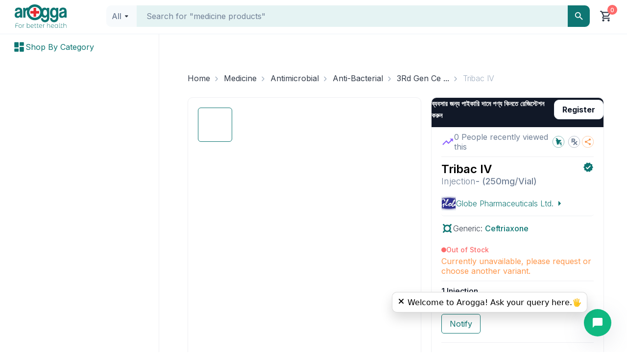

--- FILE ---
content_type: text/css; charset=UTF-8
request_url: https://www.arogga.com/_next/static/css/ced219f05e61803b.css
body_size: 620
content:
.CartTestCard_cartTestCard__WSKY4{padding:10px;border-bottom:1px solid #eeeff2;display:flex;flex-direction:column;gap:5px}.CartTestCard_cartTestCard_container__zIOfc{display:flex;gap:10px}.CartTestCard_cartTestCard__WSKY4:last-of-type{border-bottom:none}.CartTestCard_cartTestCard_description__iacyg{width:100%}.CartTestCard_cartTestCard_top__zWJIn{display:flex;justify-content:space-between;flex-direction:column}.CartTestCard_cartTestCard_icon__76XUV{position:relative;width:85px;height:85px;min-width:85px}.CartTestCard_cartTestCard_icon__76XUV .CartTestCard_unavailable_icon__qFI8s{position:absolute;width:85px;min-width:85px;top:0;left:0;width:100%;height:100%;display:flex;justify-content:center;align-items:center;border-radius:6px;border:1px solid var(--Greyscale-300,#eeeff2);background:linear-gradient(0deg,rgba(255,255,255,.8),rgba(255,255,255,.8))}.CartTestCard_cartTestCard_icon__76XUV .CartTestCard_unavailable_icon__qFI8s .CartTestCard_text_wrap__iZor5{display:flex;width:100%;height:24px;padding:4px 17px;justify-content:center;align-items:center;position:absolute;top:50%;transform:translateY(-50%);background:rgba(31,41,55,.7)}.CartTestCard_cartTestCard_icon__76XUV .CartTestCard_unavailable_icon__qFI8s .CartTestCard_text_wrap__iZor5>span{font-size:10px;font-weight:400}.CartTestCard_chip_discountPrice__cMcqo{width:-moz-fit-content;width:fit-content;position:absolute;top:0;left:8px}.CartTestCard_chip_package__Q_LRb{position:absolute;left:0;bottom:12px}.CartTestCard_cartTestCard_bottom__0Jof6{display:flex;justify-content:space-between;align-items:flex-end;margin-bottom:3px}.CartTestCard_cartTestCard_header__Sd5Kd{display:flex;justify-content:space-between;align-items:center;margin-bottom:3px}.CartTestCard_testCard_left_btn__bHFgt{display:flex;justify-content:space-between;align-items:center;color:var(--ltPrimary)}.CartTestCard_cartTestCard_left__BfeES{display:flex;flex-direction:column;justify-content:space-between}.CartTestCard_cartTestCard_body__IWxg1{display:flex;justify-content:space-between;margin-bottom:5px}.CartTestCard_cartTestCard_body_price__UxNrh{display:flex;justify-content:space-between;align-items:center;gap:10px}.CartTestCard_cartTestCard_body__IWxg1 p:first-child,.CartTestCard_cartTestCard_header__Sd5Kd p:first-child{display:-webkit-box;-webkit-box-orient:vertical;-webkit-line-clamp:1;overflow:hidden}.CartTestCard_address_error_msg__xFThs{display:flex;align-items:center;justify-content:center}.CartTestCard_address_error_msg__xFThs>p{font-size:10px;font-weight:500}.EmptyCart_emptyCart__iDxpg{flex-direction:column;margin-top:50%}.EmptyCart_emptyCart__iDxpg,.EmptyCart_empty_image_wrap__VuQcz,.EmptyCart_empty_text_container__IZ6um{display:flex;align-items:center;justify-content:center}.EmptyCart_empty_text_container__IZ6um{margin-top:20px;border-radius:6px;padding:10px 30px;margin-bottom:20px}.EmptyCart_empty_text__d1DOP{position:relative;color:var(--ltGreyscale900);font-weight:500}.EmptyCart_empty_text__d1DOP:after{right:-25px}.EmptyCart_empty_text__d1DOP:after,.EmptyCart_empty_text__d1DOP:before{position:absolute;content:"";width:20px;height:1px;background-color:#55584d;top:50%}.EmptyCart_empty_text__d1DOP:before{left:-25px}
/*# sourceMappingURL=ced219f05e61803b.css.map*/

--- FILE ---
content_type: application/javascript; charset=UTF-8
request_url: https://www.arogga.com/_next/static/chunks/7466-9537c78db95eb8dc.js
body_size: 6965
content:
"use strict";(self.webpackChunk_N_E=self.webpackChunk_N_E||[]).push([[7466],{17664:(e,s,l)=>{l.d(s,{A:()=>v});var i=l(95155),t=l(90894),r=l(62726),a=l(85203),d=l.n(a),n=l(15239),c=l(52619),o=l.n(c),x=l(2279),h=l.n(x),u=l(96676),p=l.n(u),m=l(71211);let v=e=>{var s,l;let{className:a,data:c}=e,x=(null==c?void 0:c.subtitle).split(/\r?\n/).filter(e=>""!==e.trim());return(0,i.jsx)("div",{className:d()("how_to_order_video",a,h().how_to_order),children:(0,i.jsx)("div",{className:"container",children:(0,i.jsxs)("div",{className:"flex gap-10",children:[(0,i.jsx)("div",{className:"col-12 col-md-6",children:(0,i.jsxs)("div",{className:"how_to_order_video__content",children:[(0,i.jsx)("div",{className:"text-30 fw-400 text-gray-900 mb-20",children:c.title}),(0,i.jsx)("ul",{style:{listStyle:"disc",paddingLeft:"20px"},children:p()(x,(e,s)=>(0,i.jsx)("li",{className:"mb-10",children:e},s))}),(0,i.jsx)("p",{className:"my-40 text-18 fw-400 text-gray-900",children:c.alt}),(0,i.jsxs)("div",{className:"d-flex gap-10",children:[(0,i.jsx)(o(),{href:null==c||null==(s=c.link_parameter)?void 0:s.playstore_link,target:"_blank",rel:"noopener noreferrer",children:(0,i.jsx)(n.default,{src:r.I,alt:"how to order video"})}),(0,i.jsx)(o(),{href:null==c||null==(l=c.link_parameter)?void 0:l.appstore_link,target:"_blank",rel:"noopener noreferrer",children:(0,i.jsx)(n.default,{src:r.hk,alt:"how to order video"})})]})]})}),(0,i.jsx)("div",{className:"col-12 col-md-6",children:(0,i.jsx)(m.default,{videoKey:null==c?void 0:c.yt_key,children:(0,i.jsxs)("div",{className:h().videoWrapper,children:[(0,i.jsx)(n.default,{priority:!0,src:r.YM,alt:"how to order video",quality:100,style:{width:"100%",aspectRatio:643/412}}),(0,i.jsx)("div",{className:h().playButton,children:(0,i.jsx)("span",{className:"text-30 text-white",children:(0,i.jsx)("span",{className:"text-30 text-white",children:(0,i.jsx)(t.Gy,{})})})})]})})})]})})})}},27466:(e,s,l)=>{l.d(s,{t:()=>eZ,A:()=>eO});var i=l(95155),t=l(76727),r=l(78374),a=l(15239),d=l(52619),n=l.n(d);l(12115);let c=e=>{let{data:s,label:l,blockLinks:t}=e,{link:d,children:c}=t;return(0,i.jsxs)("div",{className:"container mb-30",children:[(0,i.jsx)("div",{style:{marginBottom:30},children:(0,i.jsx)("h2",{className:"text-gray900 text-30 fw-600",children:l})}),(0,i.jsx)("div",{style:{display:"grid",gridTemplateColumns:"repeat(3, 1fr)",gridGap:20},children:null==s?void 0:s.map((e,s)=>(0,i.jsx)(n(),{href:c[s].link,children:(0,i.jsx)(a.default,{className:"cursor-pointer",alt:"",src:(0,r.Qp)(e.file),width:(null==e?void 0:e.width)||80,height:(null==e?void 0:e.height)||80,style:{height:"100%",width:"100%",borderRadius:6},priority:!0},s)},s))})]})};var o=l(77029);let x=e=>{let{data:s,label:l,blockLinks:t}=e,{children:d}=t;return(0,i.jsx)("div",{className:"container",children:(0,i.jsx)(o.default,{slidesPerView:5,spaceBetween:20,pagination:!1,shouldSlidesPerGroup:!0,responsive:{0:{slidesPerView:2,spaceBetween:20},768:{slidesPerView:3,spaceBetween:20},800:{slidesPerView:2,spaceBetween:20},1024:{slidesPerView:3,spaceBetween:10},1200:{slidesPerView:3,spaceBetween:20},1280:{slidesPerView:3,spaceBetween:20},1400:{slidesPerView:5,spaceBetween:20},1600:{slidesPerView:5,spaceBetween:20}},className:"product-slider action_horizontal_container",children:null==s?void 0:s.map((e,s)=>{var l;return(0,i.jsx)("div",{className:"warp cursor-pointer h-[100%]",style:{background:"linear-gradient(158deg, rgba(175, 147, 252, 0.00) 2.71%, ".concat(null==e?void 0:e.color_code," 85.56%)")},children:(0,i.jsxs)("div",{className:"content",children:[(0,i.jsxs)(n(),{href:null==(l=d[s])?void 0:l.link,style:{textDecoration:"none"},children:[(0,i.jsx)("h3",{className:"text-grey900 ",children:null==e?void 0:e.title}),(0,i.jsx)("div",{className:"text-grey900",style:{lineHeight:"20px"},children:e.subtitle.split("|").map((e,s)=>(0,i.jsx)("span",{className:"",children:e},s))})]}),(0,i.jsx)("div",{className:"icon_wrap",children:(0,i.jsx)(a.default,{alt:null==e?void 0:e.title,src:(0,r.Qp)(e.file),width:80,height:80,priority:!0,unoptimized:!0})})]})},s)})})})};var h=l(85203),u=l.n(h),p=l(53738),m=l.n(p);let v=e=>{let{data:s,label:l,blockLinks:t}=e,{children:d}=t;return(0,i.jsx)("div",{className:u()("pb-60 ",m().action_side_scroll_underline),children:(0,i.jsxs)("div",{className:"container product-slider",children:[(0,i.jsx)("div",{className:"text-center ",style:{textAlign:"center",marginBottom:30},children:(0,i.jsx)("h2",{className:"text-gray900 text-30 fw-600",children:l})}),(0,i.jsx)(o.default,{slidesPerView:5.5,spaceBetween:20,shouldSlidesPerGroup:!0,responsive:{0:{slidesPerView:2},640:{slidesPerView:2},768:{slidesPerView:2},800:{slidesPerView:2.5,spaceBetween:10},1024:{slidesPerView:3.5,spaceBetween:10},1280:{slidesPerView:3.9,spaceBetween:15},1400:{slidesPerView:5.5,spaceBetween:20},1600:{slidesPerView:5.5,spaceBetween:20}},children:null==s?void 0:s.map((e,s)=>{var l;return(0,i.jsx)("div",{style:{backgroundColor:"rgba(".concat((0,r.iN)(null==e?void 0:e.color_code),", 0.1)")},className:m().card,children:(0,i.jsxs)(n(),{href:(null==(l=d[s])?void 0:l.link)||"/",style:{textDecoration:"none"},children:[(0,i.jsxs)("div",{className:m().card_top,children:[(0,i.jsx)("div",{className:m().card_title,style:{borderBottom:"2px solid ".concat(null==e?void 0:e.color_code)},children:null==e?void 0:e.title}),(0,i.jsx)("div",{className:m().card_subtitle,children:null==e?void 0:e.subtitle})]}),(0,i.jsx)("div",{className:m().card_bottom,children:(0,i.jsx)(a.default,{alt:(null==e?void 0:e.title)||"",src:(0,r.Qp)(e.file),width:188,height:166,style:{objectFit:"contain"},priority:!0,unoptimized:!0})})]})},s)})})]})})};var j=l(96676),w=l.n(j),_=l(87207),g=l.n(_);let y=e=>{let{button_title:s,color_code:l,link:t}=e;return(0,i.jsx)(n(),{href:t||"/",target:e.target||"_self",className:g().button_wrap,style:{display:"flex",justifyContent:"center",alignItems:"center"},children:(0,i.jsx)("div",{style:{color:"".concat(l),textAlign:"center"},children:s})})},f=e=>{let{data:s,label:l,blockLinks:t}=e,{children:d,link:n}=t;return(0,i.jsxs)("div",{className:"container mb-30",children:[(0,i.jsx)("div",{className:"text-center mb-30",children:(0,i.jsx)("h2",{className:"text-gray900 text-30 fw-600",children:l})}),(0,i.jsx)(o.default,{slidesPerView:6,spaceBetween:20,pagination:!1,shouldSlidesPerGroup:!0,responsive:{0:{slidesPerView:2,spaceBetween:20},768:{slidesPerView:3,spaceBetween:20},800:{slidesPerView:2,spaceBetween:20},1024:{slidesPerView:3,spaceBetween:20},1200:{slidesPerView:4,spaceBetween:20},1280:{slidesPerView:4,spaceBetween:20},1400:{slidesPerView:6,spaceBetween:20},1600:{slidesPerView:6,spaceBetween:20}},className:"product-slider action_horizontal_container",children:null==s?void 0:s.map((e,s)=>{var l,t;return(0,i.jsxs)("div",{className:"".concat(g().actions),style:{background:"linear-gradient(151deg, #FFFEF9 3.3%, ".concat(null==e?void 0:e.color_code," 93.34%)")},children:[(0,i.jsx)("div",{className:g().icon_wrap,children:(0,i.jsx)(a.default,{alt:null==e?void 0:e.title,src:(0,r.Qp)(e.file),width:65,height:65,priority:!0,unoptimized:!0})}),(0,i.jsxs)("div",{className:g().content,children:[(0,i.jsxs)("div",{style:{paddingLeft:10},children:[(0,i.jsx)("p",{children:null==e?void 0:e.title}),w()(e.subtitle.split("|"),(e,s)=>(0,i.jsx)("p",{style:{fontWeight:0===s?700:400},className:0===s?"text-22":"text-18 ",children:e},s))]}),(0,i.jsx)(y,{button_title:null==e?void 0:e.button_title,color_code:null==e?void 0:e.color_code,link:null==(l=d[s])?void 0:l.link,target:(null==(t=d[s])?void 0:t.target)||"_self"})]})]},s)})})]})};var b=l(58424),N=l(16412),k=l.n(N);let P=e=>{let{data:s,label:l,blockLinks:t,block_color_code:d}=e,{link:c,children:x}=t;return(0,i.jsx)("div",{className:u()("py-30 ",k().category_card_wrapper),children:(0,i.jsxs)("div",{className:"container product-slider",children:[(0,i.jsxs)("div",{className:"d-flex justify-space-between items-center mb-30",children:[(0,i.jsx)("div",{className:"text-30 text-grey900 fw-600",children:l}),(0,i.jsx)(b.default,{title:"see all",link:c,color:d,data:s})]}),(0,i.jsx)(o.default,{slidesPerView:6,spaceBetween:20,shouldSlidesPerGroup:!0,responsive:{0:{slidesPerView:2,spaceBetween:10},768:{slidesPerView:4,spaceBetween:10},1024:{slidesPerView:4,spaceBetween:10},1280:{slidesPerView:4,spaceBetween:10},1400:{slidesPerView:6,spaceBetween:20},1600:{slidesPerView:6,spaceBetween:20}},itemClassName:k().category_card,className:"product-slider-category",children:null==s?void 0:s.map((e,s)=>{var l;return(0,i.jsx)(n(),{href:null==(l=x[s])?void 0:l.link,style:{borderRadius:12},children:(0,i.jsxs)("div",{style:{backgroundColor:"".concat(null==e?void 0:e.color_code),borderRadius:12},children:[(0,i.jsx)("div",{className:k().category_card__image,children:(0,i.jsx)(a.default,{alt:null==e?void 0:e.alt,src:(0,r.Qp)(e.file),width:110,height:110,priority:!0,unoptimized:!0})}),(0,i.jsxs)("div",{className:k().category_card__content,children:[(0,i.jsx)("div",{className:"text-black text-grey700 fw-600 text-center",children:null==e?void 0:e.title}),(0,i.jsx)("div",{className:"text-error mb-5",children:e.subtitle})]})]})},s)})})]})})};var V=l(68535),B=l.n(V);let z=e=>{let{data:s,label:l,blockLinks:t}=e,{children:d}=t;return(0,i.jsx)("div",{className:u()("pb-30 ",B().actions_category_side_scroll),children:(0,i.jsxs)("div",{className:"container product-slider",children:[(0,i.jsx)("div",{className:"text-center ",style:{textAlign:"center",marginBottom:30},children:(0,i.jsx)("h2",{className:"text-gray900 text-30 fw-600",children:l})}),(0,i.jsx)(o.default,{slidesPerView:6.5,spaceBetween:20,itemClassName:B().card,shouldSlidesPerGroup:!0,children:null==s?void 0:s.map((e,s)=>{var l;return(0,i.jsxs)(n(),{href:null==(l=d[s])?void 0:l.link,children:[(0,i.jsx)("div",{className:B().card__image,style:{backgroundColor:"".concat(null==e?void 0:e.color_code)},children:(0,i.jsx)(a.default,{alt:"",src:(0,r.Qp)(e.file),width:110,height:110,priority:!0,unoptimized:!0})}),(0,i.jsx)("div",{className:B().card__content,children:(0,i.jsx)("div",{className:B().card__content__title,children:null==e?void 0:e.title})})]},s)})})]})})};var L=l(53137),C=l(97836),A=l.n(C);let Q=e=>{let{data:s,label:l,blockLinks:t}=e,{children:d}=t;return(0,i.jsx)("div",{className:u()("pb-30 ",A().health_supplements),children:(0,i.jsxs)("div",{className:"container product-slider",children:[(0,i.jsx)("div",{className:"text-center ",style:{textAlign:"center",marginBottom:30},children:(0,i.jsx)("h2",{className:"text-gray900 text-30 fw-600",children:l})}),(0,i.jsx)(o.default,{slidesPerView:2.5,spaceBetween:10,shouldSlidesPerGroup:!0,responsive:{0:{slidesPerView:.5},640:{slidesPerView:.5},768:{slidesPerView:1.3,spaceBetween:10},800:{slidesPerView:1.3,spaceBetween:10},1024:{slidesPerView:1.3,spaceBetween:10},1280:{slidesPerView:1.6,spaceBetween:10},1400:{slidesPerView:2.5,spaceBetween:10},1600:{slidesPerView:2.5,spaceBetween:10}},children:null==s?void 0:s.map((e,s)=>{var l;return(0,i.jsx)("div",{style:{backgroundColor:"rgba(".concat((0,r.iN)(null==e?void 0:e.color_code),", 0.1)")},className:A().card,children:(0,i.jsxs)("div",{className:A().card__content,children:[(0,i.jsxs)("div",{className:A().card__left,children:[(0,i.jsx)("div",{className:"text-black text-24 text-grey900 fw-700",children:null==e?void 0:e.title}),(0,i.jsx)("div",{className:"w-full",children:(0,i.jsx)(n(),{href:(null==(l=d[s])?void 0:l.link)||"/",children:(0,i.jsx)(L.default,{className:"text-18 text-grey900 fw-500 "+A().card__button,style:{width:"100%",backgroundColor:"".concat(null==e?void 0:e.color_code),borderRadius:6},size:"large",label:(0,i.jsx)("span",{className:"fw-700",children:null==e?void 0:e.subtitle})||"",type:"secondary"})})})]}),(0,i.jsx)("div",{className:A().card__right,style:{backgroundColor:(0,r.c_)(null==e?void 0:e.color_code,.3)},children:(0,i.jsx)(a.default,{alt:(null==e?void 0:e.title)||"",src:(0,r.Qp)(e.file),width:188,height:188,style:{marginTop:10,width:155,height:188,display:"flex",justifyContent:"center",alignItems:"center"},priority:!0,unoptimized:!0})})]})},s)})})]})})};var R=l(67160),S=l.n(R);let I=e=>{let{data:s,label:l,blockLinks:t}=e,{children:d}=t;return(0,i.jsx)("div",{className:u()("py-30 ",S().most_love_brands),children:(0,i.jsxs)("div",{className:"container product-slider",children:[(0,i.jsx)("div",{className:"text-center ",style:{textAlign:"center",marginBottom:30},children:(0,i.jsx)("h2",{className:"text-gray900 text-30 fw-600",children:l})}),(0,i.jsx)(o.default,{slidesPerView:3.6,spaceBetween:20,navigation:!0,shouldSlidesPerGroup:!0,responsive:{0:{slidesPerView:1},640:{slidesPerView:1},768:{slidesPerView:1},800:{slidesPerView:1.8,spaceBetween:10},1024:{slidesPerView:1.8,spaceBetween:10},1280:{slidesPerView:2.3,spaceBetween:10},1400:{slidesPerView:3.6,spaceBetween:20},1600:{slidesPerView:3.6,spaceBetween:20}},children:null==s?void 0:s.map((e,s)=>{var l;return(0,i.jsx)("div",{className:S().card,children:(0,i.jsxs)("div",{style:{backgroundColor:"".concat(null==e?void 0:e.color_code),borderRadius:10},children:[(0,i.jsx)("div",{className:S().card__image,children:(0,i.jsx)(a.default,{alt:"",src:(0,r.Qp)(e.file),width:331,height:254,priority:!0,style:{objectFit:"contain"}})}),(0,i.jsxs)("div",{className:S().card__content,children:[(0,i.jsx)("div",{className:"text-black text-24 text-grey900 fw-700",children:null==e?void 0:e.title}),(0,i.jsx)("div",{className:"w-full",children:(0,i.jsx)(n(),{href:(null==(l=d[s])?void 0:l.link)||"/",children:(0,i.jsx)(L.default,{className:"text-18 text-grey900 fw-500 hover-bg-secondary",style:{width:"100%",borderRadius:6,backgroundColor:"#E6BB20",fontWeight:600},size:"large",label:(0,i.jsx)("span",{className:"fw-700",children:null==e?void 0:e.subtitle})||"",type:"secondary"})})})]})]})},s)})})]})})};var G=l(92116),D=l(57830),F=l(4429),E=l.n(F);let H=e=>{let{data:s,label:l,blockLinks:t}=e,{children:d}=t;return(0,i.jsx)("div",{className:u()("py-30 bg-white ",E().most_search_on),children:(0,i.jsxs)("div",{className:"container product-slider",children:[(0,i.jsx)("div",{className:E().header,children:(0,i.jsxs)("div",{className:E().head,children:[(0,i.jsx)("div",{children:(0,i.jsx)("div",{className:E().title,children:(0,i.jsx)(G.default,{text:l})})}),(0,i.jsx)("div",{className:E().icon,children:(0,i.jsx)(D.ggT,{})})]})}),(0,i.jsx)(o.default,{slidesPerView:4.2,spaceBetween:20,shouldSlidesPerGroup:!0,responsive:{0:{slidesPerView:.5},640:{slidesPerView:.5},768:{slidesPerView:3,spaceBetween:20},800:{slidesPerView:3,spaceBetween:20},1024:{slidesPerView:3,spaceBetween:30},1280:{slidesPerView:4,spaceBetween:20},1400:{slidesPerView:4.2,spaceBetween:20},1600:{slidesPerView:4.2,spaceBetween:20}},children:null==s?void 0:s.map((e,s)=>{var l;return(0,i.jsx)(n(),{href:(null==(l=d[s])?void 0:l.link)||"/",children:(0,i.jsxs)("div",{className:E().card,style:{backgroundColor:null==e?void 0:e.color_code},children:[(0,i.jsx)("div",{className:E().card__image,children:(0,i.jsx)(a.default,{unoptimized:!0,src:(0,r.Qp)(e.file),alt:null==e?void 0:e.title,width:100,height:100,objectFit:"contain"})}),(0,i.jsx)("div",{className:"text-grey900 fw-400",children:null==e?void 0:e.title}),(0,i.jsx)("div",{className:E().icon,children:(0,i.jsx)(D.DJX,{})})]})},s)})})]})})};var T=l(61075),M=l.n(T);let W=e=>{let{data:s,label:l,blockLinks:t,block_color_code:d}=e,{children:c,link:x}=t;return(0,i.jsx)("div",{className:u()("pb-30 ",M().shop_by_category),children:(0,i.jsxs)("div",{className:"container product-slider",children:[(0,i.jsxs)("div",{className:"d-flex justify-space-between items-center mb-30",children:[(0,i.jsx)("div",{className:"text-30 text-grey900 fw-600",children:l}),(0,i.jsx)(b.default,{title:"see all",link:x,color:d,data:s})]}),(0,i.jsx)(o.default,{slidesPerView:6.5,spaceBetween:20,shouldSlidesPerGroup:!0,children:null==s?void 0:s.map((e,s)=>{var l;return(0,i.jsx)("div",{className:M().card,children:(0,i.jsxs)(n(),{href:null==(l=c[s])?void 0:l.link,children:[(0,i.jsx)("div",{style:{background:"linear-gradient(180deg, ".concat(null==e?void 0:e.color_code," 0%, rgba(208, 230, 232, 0.00) 100%)"),borderRadius:12},children:(0,i.jsx)("div",{className:M().card__image,children:(0,i.jsx)(a.default,{alt:"",src:(0,r.Qp)(e.file),width:110,height:110,priority:!0})})}),(0,i.jsxs)("div",{className:M().category_card__content,children:[(0,i.jsx)("div",{className:"text-black text-grey700 fw-600",children:null==e?void 0:e.title}),(0,i.jsx)("div",{className:"text-primary mb-5",children:e.subtitle})]})]})},s)})})]})})};var q=l(53957),J=l.n(q);let X=e=>{let{data:s,label:l,blockLinks:t}=e,{children:d}=t;return(0,i.jsx)("div",{className:u()("py-30 ",J().sidescroll_up_to_money_range),children:(0,i.jsx)("div",{className:"container product-slider",children:(0,i.jsx)(o.default,{slidesPerView:4.6,spaceBetween:20,responsive:{0:{slidesPerView:2},640:{slidesPerView:2},768:{slidesPerView:3,spaceBetween:20},800:{slidesPerView:3,spaceBetween:20},1024:{slidesPerView:3,spaceBetween:20},1280:{slidesPerView:4,spaceBetween:20},1400:{slidesPerView:4.6,spaceBetween:20},1600:{slidesPerView:4.6,spaceBetween:20}},children:w()(s,(e,s)=>{var l;return(0,i.jsx)(n(),{href:(null==(l=d[s])?void 0:l.link)||"/",children:(0,i.jsxs)("div",{className:J().card,style:{backgroundColor:(0,r.c_)(null==e?void 0:e.color_code,.4)},children:[(0,i.jsx)("div",{style:{borderRadius:5},children:(0,i.jsx)("div",{className:J().card__image,children:(0,i.jsx)(a.default,{alt:"",src:(0,r.Qp)(e.file),width:264,height:264,priority:!0})})}),(0,i.jsxs)("div",{className:J().card__content,style:{backgroundColor:null==e?void 0:e.color_code},children:[(0,i.jsx)("div",{className:"text-white fw-400",children:null==e?void 0:e.title}),(0,i.jsx)("div",{className:"text-white text-32 fw-700 mb-5",children:e.subtitle})]})]})},s)})})})})};var K=l(66912),U=l.n(K);let Y=e=>{let{data:s,label:l,blockLinks:t}=e,{children:d}=t;return(0,i.jsx)("div",{className:u()("pb-30 ",U().top_deals),children:(0,i.jsxs)("div",{className:"container product-slider",children:[(0,i.jsx)("div",{className:"text-center ",style:{textAlign:"center",marginBottom:30},children:(0,i.jsx)("h2",{className:"text-gray900 text-30 fw-600",children:l})}),(0,i.jsx)(o.default,{slidesPerView:4.6,spaceBetween:20,shouldSlidesPerGroup:!0,responsive:{0:{slidesPerView:2},640:{slidesPerView:2},768:{slidesPerView:2},800:{slidesPerView:3.5,spaceBetween:20},1024:{slidesPerView:3.7,spaceBetween:20},1280:{slidesPerView:3.8,spaceBetween:20},1400:{slidesPerView:4.6,spaceBetween:20},1600:{slidesPerView:4.6,spaceBetween:20}},children:null==s?void 0:s.map((e,s)=>{var l;return(0,i.jsx)("div",{className:U().card,children:(0,i.jsxs)(n(),{href:(null==(l=d[s])?void 0:l.link)||"",children:[(0,i.jsx)("div",{style:{borderRadius:5},children:(0,i.jsx)("div",{className:U().card__image,children:(0,i.jsx)(a.default,{alt:"",src:(0,r.Qp)(e.file),width:264,height:264,priority:!0,unoptimized:!0})})}),(0,i.jsxs)("div",{className:U().category_card__content,children:[(0,i.jsx)("div",{className:"text-grey900 fw-600 mb-10",children:null==e?void 0:e.title}),(0,i.jsx)("div",{className:"text-error fw-700 mb-5",children:e.subtitle})]})]})},s)})})]})})};var O=l(20569),Z=l(96244),$=l.n(Z);let ee=e=>{let{data:s,label:l,blockLinks:t,block_color_code:d}=e,{link:n,children:c}=t;return(0,i.jsx)("div",{className:u()("py-30 ",$().category_card_wrapper),children:(0,i.jsxs)("div",{className:"container product-slider",children:[(0,i.jsxs)("div",{className:"d-flex justify-space-between items-center mb-30",children:[(0,i.jsx)("div",{className:"text-30 text-grey900 fw-600",children:l}),(0,i.jsx)(b.default,{title:"see all",link:n,color:d,data:s})]}),(0,i.jsx)("div",{style:{display:"grid",gridTemplateColumns:"repeat(6, 1fr)",gridGap:20},children:null==s?void 0:s.map((e,s)=>{var l,t;return(0,i.jsxs)("div",{className:"d-flex flex-column",children:[(0,i.jsx)("div",{className:$().category_card,children:(0,i.jsx)(O.default,{data:{type:null==e?void 0:e.link,id:null==e?void 0:e.uuid,name:null==e?void 0:e.title},href:null==(l=c[s])?void 0:l.link,style:{borderRadius:12},children:(0,i.jsx)("div",{style:{backgroundColor:"".concat(null==e?void 0:e.color_code),borderRadius:12},children:(0,i.jsx)("div",{className:$().category_card__image,children:(0,i.jsx)(a.default,{alt:null==e?void 0:e.alt,src:(0,r.Qp)(e.file),width:200,height:200,priority:!0})})})},s)}),(0,i.jsx)("div",{className:$().category_card__content,children:(0,i.jsx)(O.default,{data:{type:null==e?void 0:e.link,id:null==e?void 0:e.uuid,name:null==e?void 0:e.title},href:null==(t=c[s])?void 0:t.link,style:{borderRadius:12},children:(0,i.jsx)("div",{className:"text-black text-grey700 fw-600 text-center",children:null==e?void 0:e.title})},s)})]},s)})})]})})};var es=l(310),el=l.n(es);let ei=e=>{let{data:s,label:l,blockLinks:t}=e,{link:d,children:n}=t;return(0,i.jsx)("div",{className:u()("py-30",el().category_card_wrapper),children:(0,i.jsxs)("div",{className:"container product-slider",children:[(0,i.jsx)("div",{className:"d-flex justify-space-between items-center mb-30",children:(0,i.jsx)("h2",{className:"text-30 text-grey900 fw-600 mb-0",children:l})}),(0,i.jsx)("div",{className:el().card_grid,children:null==s?void 0:s.map((e,s)=>{var l,t;return(0,i.jsxs)("div",{className:"d-flex flex-column",children:[(0,i.jsx)("div",{className:el().category_card,children:(0,i.jsx)(O.default,{data:{type:null==e?void 0:e.link,id:null==e?void 0:e.uuid,name:null==e?void 0:e.title},href:null==(l=n[s])?void 0:l.link,style:{borderRadius:12},children:(0,i.jsx)("div",{className:"hover-border-primary border-1-tranparent",style:{backgroundColor:"".concat(null==e?void 0:e.color_code),borderRadius:12},children:(0,i.jsx)("div",{className:el().category_card__image,children:(0,i.jsx)(a.default,{unoptimized:!0,alt:null==e?void 0:e.alt,src:(0,r.Qp)(e.file),width:125,height:125,priority:!0})})})},s)}),(0,i.jsx)("div",{className:el().category_card__content,children:(0,i.jsx)(O.default,{data:{type:null==e?void 0:e.link,id:null==e?void 0:e.uuid,name:null==e?void 0:e.title},className:"hover-text-primary",href:null==(t=n[s])?void 0:t.link,style:{borderRadius:12},children:null==e?void 0:e.title},s)})]},s)})})]})})},et=e=>{let{data:s}=e,{block_data:l,block_display_type:r,block:a}=s,d=(0,t.Ay)(s);return"action_horizontal"===r?(0,i.jsx)(x,{data:l,label:a,blockLinks:d}):"action_6_column_grid"===r?(0,i.jsx)(ee,{data:l,label:a,blockLinks:d,block_color_code:s.block_color_code}):"action_8_column_grid"===r?(0,i.jsx)(ei,{data:l,label:a,blockLinks:d}):"action_vertical"===r?(0,i.jsx)(f,{data:l,label:a,blockLinks:d}):"most_love_brands"===r?(0,i.jsx)(I,{data:l,label:a,blockLinks:d}):"actions_category_side_scroll"===r?(0,i.jsx)(z,{data:l,label:a,blockLinks:d}):"action_vertical_side_scroll"===r?(0,i.jsx)(P,{data:l,label:a,blockLinks:d,block_color_code:s.block_color_code}):"action_2_column_horizontal"===r?(0,i.jsx)(c,{data:l,label:a,blockLinks:d}):"health_supplements"===r?(0,i.jsx)(Q,{data:l,label:a,blockLinks:d}):"action_side_scroll_underline"===r?(0,i.jsx)(v,{data:l,label:a,blockLinks:d}):"shop_by_category"===r?(0,i.jsx)(W,{data:l,label:a,blockLinks:d,block_color_code:s.block_color_code}):"top_deals"===r?(0,i.jsx)(Y,{data:l,label:a,blockLinks:d}):"most_search_on_arogga_beauty"===r?(0,i.jsx)(H,{data:l,label:a,blockLinks:d}):"sidescroll_up_to_money_range"===r?(0,i.jsx)(X,{data:l,label:a,blockLinks:d}):void 0},er=e=>{let{data:s,blockLinks:l}=e;return(0,i.jsxs)("div",{style:{position:"relative"},children:[(0,i.jsx)(a.default,{src:(0,r.Qp)(s.file),alt:"Description",unoptimized:!0,height:parseInt(s.height),width:parseInt(s.width),loading:"lazy",style:{width:"100%",height:"auto"}}),(0,i.jsx)("div",{className:"overlay-content",style:{position:"absolute",top:"50%",left:"50%",transform:"translate(-50%, -50%)",textAlign:"center",color:"white"}})]})},ea=e=>{let{data:s,blockLinks:l}=e,{bannerLink:t}=l;return(0,i.jsx)("div",{className:"container mb-20",style:{position:"relative",borderRadius:"10px"},children:(0,i.jsx)(n(),{href:t||"/",children:(0,i.jsx)(a.default,{src:(0,r.Qp)(s.file),alt:"Description",height:parseInt(s.height),width:parseInt(s.width),unoptimized:!0,loading:"lazy",style:{width:"100%",height:"auto",borderRadius:"10px"}})})})},ed=e=>{let{data:s,blockLinks:l}=e;return(0,i.jsx)("div",{style:{backgroundImage:"url(".concat((0,r.Qp)(s.file),")"),backgroundSize:"cover",backgroundPosition:"center",height:"500px"},children:(0,i.jsxs)("div",{className:"container",style:{display:"flex",flexDirection:"column",justifyContent:"center",height:"100%"},children:[(0,i.jsx)("div",{className:"text-grey900 text-white fw-600 text-50 mb-20",children:s.title}),(0,i.jsx)("div",{className:"text-grey900 text-white  text-18 line-height-27",style:{maxWidth:"430px"},children:(function(e){let s=e.split("|").flatMap((e,s)=>0!==s?["\n",...e.split("#")]:e.split("#")),l=[];for(let e=0;e<s.length;e++)"\n"===s[e]?l.push("LineBreak"):e%2==1?l.push('<span class="text-error fw-600">'+s[e]+"</span>"):l.push('<span class="text-grey900 text-20 fw-400">'+s[e]+"</span>");return l})(s.subtitle).map((e,s)=>"LineBreak"===e?(0,i.jsx)("div",{className:"mb-5"},s):(0,i.jsx)("span",{dangerouslySetInnerHTML:{__html:e||"<div></div>"}},s))}),(0,i.jsx)(n(),{href:l.bannerLink||"/",children:(0,i.jsx)(L.default,{style:{width:"200px",marginTop:"70px",height:"58px"},className:"text-18 text-white fw-500 ",label:"Start Referring",type:"primary"})})]})})};var en=l(62726);let ec=e=>{let{data:s}=e;return(0,i.jsx)("div",{className:"bg-primary_bg pt-0 mb-0",children:(0,i.jsxs)("div",{className:"container row pb-0",children:[(0,i.jsxs)("div",{className:"col-12 col-md-6",style:{display:"flex",flexDirection:"column",justifyContent:"center"},children:[(0,i.jsx)("div",{className:"text-grey900 text-white fw-700 text-40 mb-15",children:s.block}),(0,i.jsx)("div",{className:"text-grey900 text-white fw-700 text-40 mb-10",children:s.block_subtitle}),(0,i.jsx)("div",{className:"text-grey600 text-white mb-20",style:{maxWidth:"430px"},children:(function(e){let s=e.split("|").flatMap((e,s)=>0!==s?["\n",...e.split("#")]:e.split("#")),l=[];for(let e=0;e<s.length;e++)"\n"===s[e]?l.push("LineBreak"):e%2==1?l.push('<span class="text-error">'+s[e]+"</span>"):l.push(s[e]);return l})(s.block_data.title).map((e,s)=>"LineBreak"===e?(0,i.jsx)("br",{},s):(0,i.jsx)("span",{dangerouslySetInnerHTML:{__html:e||"<div></div>"}},s))}),(0,i.jsx)("div",{className:"text-18 text-grey900 fw-500 mb-15",children:"Download our app"}),(0,i.jsxs)("div",{className:"d-flex gap-10",children:[(0,i.jsx)(n(),{href:"https://play.google.com/store/apps/details?id=com.arogga.app&hl=en_US",target:"_blank",rel:"noopener noreferrer",children:(0,i.jsx)(a.default,{src:en.I,alt:"how to order video",unoptimized:!0})}),(0,i.jsx)(n(),{href:"https://apps.apple.com/us/app/arogga/id1499378347",target:"_blank",rel:"noopener noreferrer",children:(0,i.jsx)(a.default,{src:en.hk,alt:"how to order video",unoptimized:!0})})]})]}),(0,i.jsx)("div",{className:"col-12 col-md-6",style:{position:"relative",padding:0,margin:0},children:(0,i.jsx)(a.default,{unoptimized:!0,height:600,width:600,src:(0,r.Qp)(s.block_data.file),alt:"how to order video",style:{height:600,width:"100%",objectFit:"contain"}})})]})})},eo=e=>{let{data:s}=e,{block_display_type:l,block_data:r}=s,a=(0,t.Ay)(s);return"home_banner_body"===l?(0,i.jsx)(ed,{data:r,blockLinks:a}):"home_banner_image"===l?(0,i.jsx)(er,{data:r,blockLinks:a}):"home_banner_image_container"===l?(0,i.jsx)(ea,{data:r,blockLinks:a}):"download_our_app"===l?(0,i.jsx)(ec,{data:s}):void 0};var ex=l(53711),eh=l(32107),eu=l(5356),ep=l(98666);let em=e=>{let{data:s,blockLinks:l,sl:t}=e,{block:a,block_data:d,block_weight:n,block_color_code:c,block_machine_name:x,block_display_type:h}=s,p=(null==d?void 0:d.data)||[],{link:m}=l;return p.length?(0,i.jsx)("div",{className:u()("py-30 "),style:{position:"relative",zIndex:100-parseInt(t),backgroundColor:(0,r.yh)(c)?"".concat((0,r.c_)(c,.1)):"transparent"},children:(0,i.jsxs)("div",{className:"container product-slider",children:[(0,i.jsxs)("div",{className:"d-flex justify-space-between items-center mb-30",children:[(0,i.jsx)("div",{className:"text-30 text-grey900 fw-600",children:(0,i.jsx)("h2",{className:"text-30 fw-600 mb-0",style:{color:c},children:a})}),(0,i.jsx)(b.default,{title:"see all",link:m,color:c,data:s})]}),(0,i.jsx)("div",{className:"my-10  mt-10 items-center",children:(0,i.jsx)(o.default,{slidesPerView:6,spaceBetween:20,shouldFetchData:x,shouldSlidesPerGroup:!0,SlideComponent:(e=>{switch(e){case"sidescroll_vertical":default:return eu.default;case"sidescroll_horizontal":return ep.default;case"except_add_to_cart_button":return eh.default}})(h),responsive:{0:{slidesPerView:2},640:{slidesPerView:2},768:{slidesPerView:3},1024:{slidesPerView:3,spaceBetween:10},1280:{slidesPerView:4,spaceBetween:10},1440:{slidesPerView:6}},children:w()(p,(e,s)=>((e,s,l)=>{switch(e){case"sidescroll_vertical":default:return(0,i.jsx)(eu.default,{data:s},l);case"sidescroll_horizontal":return(0,i.jsx)(ep.default,{data:s},l);case"except_add_to_cart_button":return(0,i.jsx)(eh.default,{data:s},l)}})(h,e,s))})})]})}):null},ev=e=>{let{sl:s,data:l}=e,{block_display_type:r}=l,a=(0,t.Ay)(l);return"category_vertical_sidescroll"===r?(0,i.jsx)(em,{data:l,blockLinks:a,sl:s}):(0,i.jsx)("div",{children:" "})};var ej=l(98967),ew=l.n(ej),e_=l(35026),eg=l(70662),ey=l(23513),ef=l.n(ey);let eb=e=>{let{data:s}=e,{block:l,block_data:r,block_color_code:a,block_machine_name:d}=s,{children:n,link:c}=(0,t.Ay)(s);return(0,i.jsx)("div",{className:u()("py-30 ",ef().featured_brands),children:(0,i.jsxs)("div",{className:"container product-slider",children:[(0,i.jsxs)("div",{className:"d-flex justify-space-between items-center mb-60",children:[(0,i.jsx)("h2",{className:"text-30 text-grey900 fw-600 mb-0",children:l}),(null==r?void 0:r.length)>5.6&&(0,i.jsx)(b.default,{title:"see all",link:c,color:a,data:s})]}),(0,i.jsx)(o.default,{style:{paddingInlineStart:"10px"},slidesPerView:5.5,spaceBetween:20,shouldFetchData:d,SlideComponent:eg.default,responsive:{0:{slidesPerView:2,spaceBetween:8},320:{slidesPerView:2,spaceBetween:8},480:{slidesPerView:2,spaceBetween:8},768:{slidesPerView:2.5,spaceBetween:8},1024:{slidesPerView:2.8,spaceBetween:8},1200:{slidesPerView:3.4,spaceBetween:8},1280:{slidesPerView:3.5,spaceBetween:8},1300:{slidesPerView:3.7,spaceBetween:8},1350:{slidesPerView:4.1,spaceBetween:8},1440:{slidesPerView:4.5,spaceBetween:8},1400:{slidesPerView:4.5,spaceBetween:8},1600:{slidesPerView:5.5,spaceBetween:8}},children:w()(r,(e,s)=>{var l;return(0,i.jsx)(eg.default,{data:{...e,link:null==(l=n[s])?void 0:l.link}},s)})})]})})};var eN=l(14334);let ek=e=>{var s;let{data:l,blockLinks:t}=e,{link:r}=t;return(0,i.jsx)("div",{className:"container my-5",children:(0,i.jsx)(o.default,{loaderHeight:40,children:null==l||null==(s=l.block_page_banner)?void 0:s.map((e,s)=>(0,i.jsx)("div",{children:(0,i.jsx)(n(),{href:r||"/",passHref:!0,children:(0,i.jsx)(a.default,{className:"cursor-pointer",alt:"",src:e.src,width:1e3,height:300,style:{height:"100%",width:"100%",borderRadius:"10px"},unoptimized:!0})})},s))})})};var eP=l(31495);let eV=e=>{let{sl:s,data:l,titleParams:r}=e,{block_display_type:a,block:d}=l;if("featured_brands_sidescroll"===a)return(0,i.jsx)(eb,{data:l});if("title_top"===a){let e=l.block_page_banner;if(!l.block_data||ew()(e))return null;let s=(0,t.Ay)(l);return(0,i.jsx)(ek,{data:l,blockLinks:s})}return"sidescroll_vertical"===a?(0,i.jsx)(eP.A,{titleParams:r,data:l,sl:s}):"previously_browsed_items"===a||"healthcare_all_previously_browsed_items"===a?(0,i.jsx)(e_.PreviouslyBrowsedItems,{data:l,sl:s}):"brand_all_products"===a?(0,i.jsx)(eN.default,{data:l,titleParams:r}):null};l(18068);let eB=e=>{let{data:s,label:l,links:t}=e,{children:d}=t;return(0,i.jsxs)("div",{className:"container my-30",children:[(0,i.jsx)("div",{className:"text-center ",style:{textAlign:"center",marginBottom:30},children:(0,i.jsx)("h2",{className:"text-gray900 text-30 fw-600",children:l})}),(0,i.jsx)("div",{className:"grid grid-cols-2 gap-20",children:null==s?void 0:s.map((e,s)=>(0,i.jsx)("div",{children:(0,i.jsx)(n(),{href:d[s].link,passHref:!0,children:(0,i.jsx)(a.default,{className:"cursor-pointer",alt:"",src:(0,r.Qp)(null==e?void 0:e.file),width:e.width||80,height:e.height||80,style:{height:"100%",width:"100%"},unoptimized:!0,quality:100,priority:!0})})},s))})]})};var ez=l(5490),eL=l.n(ez);let eC=e=>{let{data:s,label:l,links:t}=e,{children:d}=t;return(0,i.jsx)("div",{className:"my-30",children:(0,i.jsxs)("div",{className:"container",children:[(0,i.jsx)("div",{className:"text-center ",style:{textAlign:"center",marginBottom:30},children:(0,i.jsx)("h2",{className:"text-gray900 text-30 fw-600",children:l})}),(0,i.jsx)("div",{className:"grid grid-cols-3 gap-20",children:null==s?void 0:s.map((e,s)=>(0,i.jsx)(n(),{href:eL()(d,[s,"link"])?d[s].link:"/",children:(0,i.jsx)(a.default,{className:"cursor-pointer",alt:"",src:(0,r.Qp)(null==e?void 0:e.file),width:e.width||80,height:e.height||80,style:{height:"100%",width:"100%"},unoptimized:!0,priority:!0,quality:100})},s))})]})})},eA=e=>{let{data:s,label:l,blockLinks:t}=e,{children:d}=t;return(0,i.jsxs)("div",{className:"container pb-30",children:[(0,i.jsx)("div",{className:"text-center ",style:{textAlign:"center",marginBottom:30},children:(0,i.jsx)("h2",{className:"text-gray900 text-30 fw-600",children:l})}),(0,i.jsx)("div",{className:"grid grid-cols-2 gap-20",children:null==s?void 0:s.map((e,s)=>{var l;return(0,i.jsx)(n(),{href:(null==(l=d[s])?void 0:l.link)||"",children:(0,i.jsx)(a.default,{className:"cursor-pointer",alt:"",src:(0,r.Qp)(null==e?void 0:e.file),width:e.width,height:e.height,style:{height:"auto",width:"100%",borderRadius:6},unoptimized:!0})},s)})})]})};var eQ=l(73952),eR=l.n(eQ);let eS=e=>{let{data:s,label:l,blockLinks:t}=e,{children:d}=t;return(0,i.jsx)("div",{className:u()("pb-30 ",eR().life_style),children:(0,i.jsxs)("div",{className:"container product-slider",children:[(0,i.jsx)("div",{className:"text-center ",style:{textAlign:"center",marginBottom:30},children:(0,i.jsx)("h2",{className:"text-gray900 text-30 fw-600",children:l})}),(0,i.jsx)(o.default,{slidesPerView:4.6,spaceBetween:20,responsive:{0:{slidesPerView:2},640:{slidesPerView:2},768:{slidesPerView:2,spaceBetween:10},800:{slidesPerView:3,spaceBetween:20},1024:{slidesPerView:3.2,spaceBetween:20},1280:{slidesPerView:3.5,spaceBetween:20},1400:{slidesPerView:4.6,spaceBetween:20},1600:{slidesPerView:4.6,spaceBetween:20}},children:null==s?void 0:s.map((e,s)=>{var l;return(0,i.jsx)(n(),{href:(null==(l=d[s])?void 0:l.link)||"/",children:(0,i.jsxs)("div",{className:eR().card,children:[(0,i.jsx)("div",{style:{borderRadius:5},children:(0,i.jsx)("div",{className:eR().card__image,children:(0,i.jsx)(a.default,{alt:"",src:(0,r.Qp)(e.file),width:264,height:264,priority:!0,unoptimized:!0})})}),(0,i.jsx)("div",{className:eR().category_card__content,children:(0,i.jsx)("div",{className:"text-grey900 fw-600 mb-10",children:null==e?void 0:e.title})})]})},s)})})]})})};var eI=l(82976),eG=l.n(eI);let eD=e=>{let{data:s,label:l,blockLinks:t}=e,{children:d}=t;return(0,i.jsx)("div",{className:u()("py-30 ",eG().shop_by_concern),children:(0,i.jsxs)("div",{className:"container product-slider",children:[(0,i.jsx)("div",{className:"text-center ",style:{textAlign:"center",marginBottom:30},children:(0,i.jsx)("h2",{className:"text-gray900 text-30 fw-600",children:l})}),(0,i.jsx)("div",{className:eG().card,children:w()(s,(e,s)=>{var l,t,c;return(0,i.jsxs)("div",{className:eG().cardbody,children:[(0,i.jsx)("div",{style:{borderRadius:5},children:(0,i.jsx)("div",{className:eG().card__image,children:(0,i.jsx)(n(),{href:(null==(l=d[s])?void 0:l.link)||"/",children:(0,i.jsx)(a.default,{alt:"",src:(0,r.Qp)(e.file),width:500,height:500,priority:!0,unoptimized:!0})})})}),(0,i.jsxs)("div",{className:eG().category_card__content,children:[(0,i.jsx)(n(),{href:(null==(t=d[s])?void 0:t.link)||"/",children:(0,i.jsx)("div",{className:"text-grey900 text-18 fw-700",children:null==e?void 0:e.title})}),(0,i.jsx)(n(),{href:(null==(c=d[s])?void 0:c.link)||"/",children:(0,i.jsx)("div",{className:"text-grey500 text-16 fw-400",children:null==e?void 0:e.subtitle})})]})]},s)})})]})})};var eF=l(24192),eE=l.n(eF);let eH=e=>{let{data:s,label:l,color_code:t,sub_title:d,blockLinks:c}=e,{children:x}=c;return(0,i.jsx)("div",{className:u()("py-30 ",eE().beauty_tools),style:{backgroundColor:"".concat(t)},children:(0,i.jsxs)("div",{className:"container product-slider",children:[(0,i.jsxs)("div",{className:"d-flex flex-column align-items-center gap-10",children:[(0,i.jsx)("div",{className:"text-30 text-grey900 fw-600",children:l}),(0,i.jsx)("div",{className:"text-18 text-error",children:d})]}),(0,i.jsx)("div",{className:"my-10  mt-10 items-center",children:(0,i.jsx)(o.default,{slidesPerView:5.5,spaceBetween:20,children:w()(s,(e,s)=>{var l;return(0,i.jsx)(n(),{href:(null==(l=x[s])?void 0:l.link)||"/",children:(0,i.jsxs)("div",{className:eE().card,children:[(0,i.jsx)("div",{className:eE().card__image,children:(0,i.jsx)(a.default,{alt:null==e?void 0:e.title,src:(0,r.Qp)(e.file),width:264,height:264,priority:!0,unoptimized:!0})}),(0,i.jsx)("div",{className:eE().category_card__content,children:(0,i.jsx)("div",{className:"text-grey900 fw-600 mb-10",children:null==e?void 0:e.title})})]})},s)})})})]})})};var eT=l(78734),eM=l.n(eT);let eW=e=>{let{data:s,label:l,color_code:t,sub_title:d,blockLinks:c}=e,{children:x,link:h}=c;return(0,i.jsx)("div",{className:u()("py-30 ",eM().k_beauty),style:{},children:(0,i.jsxs)("div",{className:"container product-slider",children:[(0,i.jsxs)("div",{className:eM().header,style:{backgroundColor:(0,r.c_)(t,.1)},children:[(0,i.jsxs)("div",{children:[(0,i.jsx)("div",{className:"text-30 text-grey900 fw-700 mb-5",children:l}),(0,i.jsx)("div",{className:"text-16 text-portage fw-400",children:d})]}),(0,i.jsx)(n(),{href:h||"",children:(0,i.jsx)(L.default,{className:"text-18 text-grey900 fw-500",style:{backgroundColor:t,borderRadius:6,border:"none"},label:(0,i.jsxs)("div",{className:"d-flex text-16 items-center gap-10  justify-between",children:[(0,i.jsx)("div",{children:"Shop Now"})," ",(0,i.jsx)(D.DJX,{})]}),type:"primary"})})]}),(0,i.jsx)("div",{className:"my-10  mt-10 items-center",children:(0,i.jsx)(o.default,{slidesPerView:5.5,spaceBetween:20,responsive:{0:{slidesPerView:2},640:{slidesPerView:2},768:{slidesPerView:3,spaceBetween:20},800:{slidesPerView:3,spaceBetween:20},1024:{slidesPerView:2.8,spaceBetween:20},1280:{slidesPerView:3.5,spaceBetween:20},1400:{slidesPerView:5.5,spaceBetween:20},1600:{slidesPerView:5.5,spaceBetween:20}},children:w()(s,(e,s)=>{var l;return(0,i.jsx)(n(),{href:(null==(l=x[s])?void 0:l.link)||"/",children:(0,i.jsx)("div",{className:eM().card,children:(0,i.jsx)("div",{className:eM().card__image,children:(0,i.jsx)(a.default,{alt:"",src:(0,r.Qp)(e.file),width:220,height:220,priority:!0,unoptimized:!0})})})},s)})})})]})})},eq=e=>{let{data:s}=e,{block_data:l,block_display_type:r,block:a,block_color_code:d,block_view_all_link:n,block_subtitle:c}=s,o=(0,t.Ay)(s);if("image_2_column"===r)return(0,i.jsx)(eB,{data:l,label:a,links:o});if("image_3_column"===r){let e=(0,t.Ay)(s);return(0,i.jsx)(eC,{data:l,label:a,links:e})}return"image_vertical_2_column"===r?(0,i.jsx)(eA,{data:l,label:a,blockLinks:o}):"life_style"===r?(0,i.jsx)(eS,{data:l,label:a,blockLinks:o}):"shop_by_concern"===r?(0,i.jsx)(eD,{data:l,label:a,blockLinks:o}):"beauty_tools"===r?(0,i.jsx)(eH,{data:l,label:a,color_code:d,sub_title:c,blockLinks:o}):"k_beauty"===r?(0,i.jsx)(eW,{data:l,label:a,color_code:d,sub_title:c,blockLinks:o}):void 0};var eJ=l(6150),eX=l(17664);let eK=e=>{let{data:s}=e,{block_data:l,block_display_type:t}=s;if("video_horizontal"===t)return(0,i.jsx)(eX.A,{className:"bg-p_bg py-40 mt-40",data:l[0]})};var eU=l(98134),eY=l.n(eU);let eO=e=>{var s;let{data:l,params:t,titleParams:r,start:a}=e,d={product:(e,s)=>(0,i.jsx)(eP.A,{sl:s,data:e,titleParams:r},s),actions:(e,s)=>(0,i.jsx)(et,{sl:s,data:e},s),carousel:(e,s)=>(0,i.jsx)(ex.default,{data:e,sl:s},s),category:(e,s)=>(0,i.jsx)(ev,{sl:s,data:e},s),function:(e,s)=>(0,i.jsx)(eV,{sl:s,data:{...e,extra:t||{}},titleParams:r},s),banner:(e,s)=>(0,i.jsx)(eo,{sl:s,data:e},s),video:(e,s)=>(0,i.jsx)(eK,{sl:s,data:e},s),image:(e,s)=>(0,i.jsx)(eq,{data:e,sl:s},s),side_scroll:(e,s)=>(0,i.jsx)(eP.A,{sl:s,data:e},s),text:(e,s)=>(0,i.jsx)(eJ.default,{data:e,sl:s},s)};return null==l||null==(s=l.blocks)?void 0:s.slice().sort((e,s)=>(e.block_weight||0)-(s.block_weight||0)).map((e,s)=>{let l=null==e?void 0:e.block_type,i=e$(e);e.block_subtitle=i;let t=d[l];return t?e?t(e,a?a+s:s):"":null})},eZ=e=>{let{data:s,params:l,titleParams:t,start:r}=e,a={product:(e,s)=>(0,i.jsx)(eP.A,{sl:s,data:e,titleParams:t},s),actions:(e,s)=>(0,i.jsx)(et,{sl:s,data:e},s),carousel:(e,s)=>(0,i.jsx)(ex.default,{data:e,sl:s},s),category:(e,s)=>(0,i.jsx)(ev,{sl:s,data:e},s),function:(e,s)=>(0,i.jsx)(eV,{sl:s,data:{...e,extra:l||{}},titleParams:t},s),banner:(e,s)=>(0,i.jsx)(eo,{sl:s,data:e},s),video:(e,s)=>(0,i.jsx)(eK,{sl:s,data:e},s),image:(e,s)=>(0,i.jsx)(eq,{data:e,sl:s},s),side_scroll:(e,s)=>(0,i.jsx)(eP.A,{sl:s,data:e},s),text:(e,s)=>(0,i.jsx)(eJ.default,{data:e,sl:s},s)}[null==s?void 0:s.block_type];return a&&s?a(s,r||0):null},e$=e=>{try{let{block_subtitle:s=""}=e;return e0(s,{percentage:()=>{let s=0;try{let{pv_b2c_price:l=0,pv_b2c_mrp:i=0}=eY()(e,"block_data[0].pv[0]",{});isNaN(i)||isNaN(l)||!(i>0)||(s=Math.round((i-l)/i*100))}catch(e){}return"<strong>".concat(s,"%</strong>")}})}catch(e){return console.error("Error in HandleDynamicSubtitles:",e),""}},e0=(e,s)=>{try{return e.replace(/\{(.*?)\}/g,(e,l)=>s[l]?"function"==typeof s[l]?s[l]():s[l]:e)}catch(s){return console.error("Error in replaceParams:",s),e}}}}]);
//# sourceMappingURL=7466-9537c78db95eb8dc.js.map

--- FILE ---
content_type: application/javascript; charset=UTF-8
request_url: https://www.arogga.com/_next/static/chunks/app/layout-98539b17eeecaaa7.js
body_size: 11348
content:
(self.webpackChunk_N_E=self.webpackChunk_N_E||[]).push([[7177],{7301:(e,t,n)=>{"use strict";n.d(t,{A:()=>u,l:()=>c});var l=n(95155),i=n(72414),r=n(98134),o=n.n(r),a=n(12115),s=n(31291);let d=(0,a.createContext)(null),c=e=>{let{children:t}=e,{cartData:n}=(0,i.Ay)(),{carts:r}=(0,s.default)(),[c,u]=(0,a.useState)(0),[_,m]=(0,a.useState)(0);return(0,a.useEffect)(()=>{let e=o()(r,"po_payable_total","0"),t=o()(r,"products.length","0"),l=o()(n,"itemCount","0"),i=(null==n?void 0:n.isHardCopyRequired)?o()(n,"totalAmount","0"):o()(n,"totalAmountWithoutConveyance","0");u(parseFloat(e)+parseFloat(i)),m(parseInt(t)+parseInt(l))},[n,r]),(0,l.jsx)(d.Provider,{value:{stickyCartDetails:{total:c,count:_}},children:t})},u=()=>{let e=(0,a.useContext)(d);if(!e)throw Error("useStickyCartContext must be used within StickyCartProvider");return e}},7596:e=>{e.exports={footer:"footer_footer__P0Zte",row:"footer_row__1fdb3",logo:"footer_logo__Q5GiX",logo__text:"footer_logo__text__KP5x_",title:"footer_title__Vt_uR",links:"footer_links__VjI4x",links__link:"footer_links__link__g3_sK",social:"footer_social__vqha0",social__icon:"footer_social__icon__UktWE",solid:"footer_solid__JRkFr",copyRight:"footer_copyRight__ivrXY",image:"footer_image__B0vEE"}},12083:e=>{e.exports={slider_text_wrapper:"search_slider_text_wrapper__XdqPv",common:"search_common__DxOPI",slideUp:"search_slideUp__1Tbzo"}},13311:()=>{},22335:(e,t,n)=>{"use strict";n.d(t,{A:()=>i});var l=n(12115);let i=function(e,t){let[n,i]=(0,l.useState)(e);return(0,l.useEffect)(()=>{let n=setTimeout(()=>{i(e)},t);return()=>{clearTimeout(n)}},[e,t]),n}},24283:(e,t,n)=>{"use strict";n.d(t,{A:()=>o});var l=n(35138),i=n.n(l),r=n(12115);let o=function(e){let t=(0,r.useRef)(null);return i()(e,t.current)||(t.current=e),t.current}},25197:e=>{e.exports={menu_wrapper:"sidebar-menu_menu_wrapper__JZutP",item:"sidebar-menu_item__Am7Kn",line:"sidebar-menu_line__F6Ujz",active_item:"sidebar-menu_active_item__CTkvo",group:"sidebar-menu_group__7xPbx",open:"sidebar-menu_open__vb2_g",close:"sidebar-menu_close__s8DTp",group_label:"sidebar-menu_group_label__ZmKc8",group_label_content_first:"sidebar-menu_group_label_content_first__C4GG5",group_label_content:"sidebar-menu_group_label_content__1yJJV",group_label_active:"sidebar-menu_group_label_active__pWxuR",group_items:"sidebar-menu_group_items__elc7Q",item_def_padding:"sidebar-menu_item_def_padding__u0M_x",group_items_animation:"sidebar-menu_group_items_animation__9gY96",translateDropDown:"sidebar-menu_translateDropDown__1XiWM",legal_group:"sidebar-menu_legal_group__EoEXq"}},25287:(e,t,n)=>{"use strict";n.r(t),n.d(t,{default:()=>w});var l=n(95155);let i=(0,n(67909).default)(()=>Promise.all([n.e(7753),n.e(6672)]).then(n.bind(n,96672)),{loadableGenerated:{webpack:()=>[96672]},ssr:!1});var r=n(54158),o=n(12115),a=n(25197),s=n.n(a),d=n(90894),c=n(20063);let u="sidebar_open_groups",_=e=>{let{items:t,handleOnClick:n}=e,i=(0,c.usePathname)(),[r,a]=(0,o.useState)({}),[_,m]=(0,o.useState)(null),h=(0,o.useRef)(null);(0,o.useEffect)(()=>{let e=function(t,n){let l=arguments.length>2&&void 0!==arguments[2]?arguments[2]:[];for(let i of t){if(i.mi_url===n||i.mi_url&&"/"!==n&&i.mi_url.includes(n))return[...l,i.key];if(i.children){let t=e(i.children,n,[...l,i.key]);if(t)return t}}return null},n=e(t,i);if(n){let e={};n.reduce((t,l,i)=>{let r=[...n.slice(0,i+1)];return e[r.join("/")]=!0,r},[]),a(e),m(n.join("/"))}else"/"===i&&(m(null),a({}),localStorage.removeItem(u))},[i,t]),(0,o.useEffect)(()=>{let e=localStorage.getItem(u);e&&a(JSON.parse(e))},[]),(0,o.useEffect)(()=>{localStorage.setItem(u,JSON.stringify(r))},[r]),(0,o.useEffect)(()=>{let e=h.current;if(!e)return;let t=e.getBoundingClientRect();t.top>=0&&t.bottom<=(window.innerHeight||document.documentElement.clientHeight)||e.scrollIntoView({behavior:"smooth",block:"center"})},[_]);let v=function(e){var t;let o=arguments.length>1&&void 0!==arguments[1]?arguments[1]:0,c=arguments.length>2&&void 0!==arguments[2]?arguments[2]:[],{key:u,label:p,itemIcon:b,external:g,children:f}=e;if(!u)return null;let y=[...c,u],x=y.join("/"),w=Array.isArray(f)&&f.length>0,C=null!=(t=r[x])&&t,P=!f||0===f.length,j={paddingLeft:"".concat(16*o,"px")};return"logout"===u?(0,l.jsxs)("div",{className:s().item,onClick:()=>null==n?void 0:n(e),role:"button",style:j,children:[b," ",p]},x):"true"===g||!0===g?(0,l.jsxs)("a",{href:u,className:s().item,target:"_blank",rel:"noopener noreferrer",style:j,children:[b," ",p]},x):w?(0,l.jsxs)("div",{className:s().group,children:[(0,l.jsxs)("div",{ref:x===_?h:null,className:"".concat(s().group_label," ").concat(C||e.mi_url===i||Object.keys(r).some((e,t)=>e.split("/").includes(u)&&t===Object.keys(r).length-1&&r[u])?s().group_label_active:""),onClick:()=>((e,t)=>{let n=e.join("/");a(l=>{let i=l[n],r={};return e.slice(0,t).reduce((t,n,i)=>{let o=[...e.slice(0,i+1)].join("/");return l[o]&&(r[o]=!0),r},r),Object.keys(l).forEach(n=>{let l=n.split("/");l.length===e.length&&l.slice(0,t).join("/")===e.slice(0,t).join("/")&&(r[n]=!1)}),r[n]=!i,m(n),r})})(y,o),role:"button",style:j,children:[(0,l.jsxs)("div",{className:"".concat(s().group_label_content," ").concat(0===o?s().group_label_content_first:""),children:[0===o?null:(0,l.jsx)("span",{className:s().line}),b," ",p]}),(0,l.jsx)("span",{className:"".concat(C?s().open:s().close),children:(0,l.jsx)(d.KJ,{})})]}),C&&(0,l.jsx)("div",{className:"".concat(s().group_items," ").concat(C?s().group_items_animation:""),children:f.map(e=>v(e,o+1,y))})]},x):"string"==typeof u&&""!==u.trim()?(0,l.jsxs)("div",{className:"".concat(s().item," ").concat(i===e.mi_url?s().active_item:""),style:{paddingLeft:"".concat((0===o?1:o)*24+(P?2===o?8:16*(0!==o):0),"px")},children:[(0,l.jsx)("span",{className:s().line,style:{left:24*o-24+(1===o&&P?16:P?8*o-8:0)}}),b," ",p]},x):null};return(0,l.jsx)("div",{className:s().menu_wrapper,children:t.map(e=>v(e))})};var m=n(93244),h=n(98833),v=n(65906),p=n(87118),b=n(83047),g=n(67830),f=n(98134),y=n.n(f),x=n(57830);let w=(0,o.memo)(e=>{let{menuData:t}=e,{menus:n}=(0,m.default)(),[a,s]=(0,o.useState)([]),[d,u]=(0,o.useState)([]),[f,w]=(0,o.useState)(),C=(0,c.usePathname)(),{showHamburger:P,setShowHamburger:j}=(0,h.A)(),{MenuClickEvent:S}=(0,p.A)(),{EventMenuAction:E}=(0,b.A)();(0,o.useEffect)(()=>{var e;let l=null==(e=y()(t,"sideMenu.data",[]))?void 0:e.concat(n||[]);u((0,v.tK)(l))},[n,t]);let k=!C.startsWith("/blog")&&!C.startsWith("/jobs")&&!C.startsWith("/search")&&!C.startsWith("/maintenance");if((0,o.useEffect)(()=>{let e=(0,v.qF)(d,C);e.length>0?s(e):s([]),f<1e3&&j(!1)},[C,d]),(0,o.useEffect)(()=>{let e=()=>{w(window.innerWidth)};return e(),window.addEventListener("resize",e),()=>{window.removeEventListener("resize",e)}},[]),!k)return null;let N=a[a.length-1];return(0,o.forwardRef)((e,t)=>(0,l.jsx)(g.Ay,{ref:t,prefixCls:"arogga-sidebar",mode:"inline",openKeys:a,selectedKeys:[N],onSelect:e=>{var t,n,l,i,r,o,a,s;S({contentName:null==e||null==(n=e.item)||null==(t=n.props)?void 0:t.mi_name,redirectUrl:null==e||null==(i=e.item)||null==(l=i.props)?void 0:l.mi_url}),E({id:null==e||null==(o=e.item)||null==(r=o.props)?void 0:r.mi_id,name:null==e||null==(s=e.item)||null==(a=s.props)?void 0:a.mi_name})},onOpenChange:s,expandIcon:(0,l.jsx)(x.xVu,{className:"arogga-sidebar-submenu-arrow",size:24}),items:d})).displayName="MenuWrapper",(0,l.jsx)(l.Fragment,{children:P&&(0,l.jsx)("div",{className:"sidebar_wrap",style:{display:P?"block":"none"},children:(0,l.jsxs)("div",{className:"sidebar",children:[(0,l.jsx)(r.A,{className:"side_nav__category"}),(0,l.jsx)("div",{className:"arogga-sidebar ",children:(0,l.jsx)(i,{type:"category"})}),(0,l.jsx)(_,{items:d})]})})})})},27750:(e,t,n)=>{"use strict";n.d(t,{Ay:()=>a,iw:()=>o});var l=n(95155),i=n(12115);let r=(0,i.createContext)(null),o=e=>{let{children:t}=e,[n,o]=(0,i.useState)(!1),[a,s]=(0,i.useState)(!1),[d,c]=(0,i.useState)({itemCount:0,totalAmount:"0"}),[u,_]=(0,i.useState)({defaultAddress:"",selectedAddress:{id:""}}),[m,h]=(0,i.useState)(0);return(0,l.jsx)(r.Provider,{value:{labTestCount:m,setLabTestCount:h,open:n,setOpen:o,cartTotalPriceItems:d,setcartTotalPriceItems:c,showCheckoutModal:a,setShowCheckoutModal:s,userData:u,setUserData:_},children:t})},a=()=>{let e=(0,i.useContext)(r);if(!e)throw Error("useLabAuthContext must be used within a AuthContextProvider");return e}},31262:e=>{e.exports={show_hamburger:"hamburger_show_hamburger__ZzQKq"}},35026:(e,t,n)=>{"use strict";n.d(t,{F:()=>o,PreviouslyBrowsedItems:()=>r,StickyCart:()=>i});var l=n(67909);let i=(0,l.default)(()=>Promise.all([n.e(7267),n.e(4305),n.e(1376),n.e(5816),n.e(3352),n.e(9181),n.e(7559),n.e(6171),n.e(7285),n.e(7012),n.e(757),n.e(7883),n.e(4678),n.e(1961),n.e(7730),n.e(4206),n.e(5897),n.e(9066),n.e(7753),n.e(4424),n.e(6577),n.e(3903),n.e(4744),n.e(7126),n.e(2901),n.e(5644),n.e(2681),n.e(2996),n.e(9135),n.e(6672),n.e(5473)]).then(n.bind(n,65473)),{loadableGenerated:{webpack:()=>[65473]},ssr:!1}),r=(0,l.default)(()=>Promise.all([n.e(9112),n.e(7267),n.e(734),n.e(4424),n.e(5356),n.e(9485)]).then(n.bind(n,41767)),{loadableGenerated:{webpack:()=>[41767]},ssr:!1}),o=(0,l.default)(()=>Promise.all([n.e(8938),n.e(7261)]).then(n.bind(n,67261)),{loadableGenerated:{webpack:()=>[67261]},ssr:!1})},37543:e=>{e.exports={search_warp:"SearchInput_search_warp__J3vUo",top__middle__search__select:"SearchInput_top__middle__search__select__Lgwpp",top__middle__search__select__icon:"SearchInput_top__middle__search__select__icon__T4QCi",top__middle__search__select__option:"SearchInput_top__middle__search__select__option__pNYwP",top__middle__search__select__label:"SearchInput_top__middle__search__select__label__I4tTI",input_block:"SearchInput_input_block__f2K1m",top__middle__search__input:"SearchInput_top__middle__search__input__Yub2l",top__middle__search__button:"SearchInput_top__middle__search__button__QKdqg",search_results:"SearchInput_search_results__9V_Y_",overlay:"SearchInput_overlay__gm9vr",top__middle__search__select__focused:"SearchInput_top__middle__search__select__focused__9GQ87"}},38365:(e,t,n)=>{"use strict";n.d(t,{default:()=>s});var l=n(95155),i=n(12115),r=n(82910),o=n.n(r),a=n(74233);let s=()=>{let[e,t]=(0,i.useState)(!1),n=()=>{window.pageYOffset>300?t(!0):t(!1)};return(0,i.useEffect)(()=>(window.addEventListener("scroll",n),()=>{window.removeEventListener("scroll",n)}),[]),e&&(0,l.jsx)("button",{onClick:()=>{window.scrollTo({top:0,behavior:"smooth"})},className:o().scrollToTop,children:(0,l.jsx)(a.Ik,{})})}},47449:(e,t,n)=>{"use strict";n.d(t,{Ab:()=>u,F1:()=>o,HS:()=>_,Kd:()=>s,Tr:()=>a,U_:()=>h,jr:()=>c,oE:()=>m,tK:()=>d});var l=n(20463),i=n.n(l),r=n(15062);let o=e=>{let t=i().stringify(e);return(0,r.Em)({endpoint:"lab-order/api/v1/orders?".concat(t),method:"GET"})},a=e=>(0,r.Em)({endpoint:"lab-order/api/v1/orders/".concat(e),method:"GET"}),s=(e,t)=>(0,r.Em)({endpoint:"lab-order/api/v1/orders/".concat(e,"/cancellation"),method:"PUT",body:{cancelReason:t}}),d=()=>(0,r.Em)({endpoint:"lab-order/api/v1/shared/order-cancel-reasons",method:"GET"}),c=e=>(0,r.Em)({endpoint:"lab-order/api/v1/orders",method:"POST",body:e}),u=()=>(0,r.Em)({endpoint:"lab-order/api/v1/shared/schedule-dates",method:"GET"}),_=(e,t)=>(0,r.Em)({endpoint:"lab-order/api/v1/orders/".concat(e,"/rescheduling"),method:"PUT",body:t}),m=e=>(0,r.Em)({endpoint:"lab-order/api/v1/orders/".concat(e,"/payment"),method:"GET"}),h=e=>(0,r.Em)({endpoint:"lab-order/api/v1/orders/".concat(e,"/journey"),method:"GET"})},54158:(e,t,n)=>{"use strict";n.d(t,{A:()=>o});var l=n(95155),i=n(20063),r=n(50742);let o=e=>{let{className:t}=e,n=(0,i.usePathname)();return n.startsWith("/blog")||n.startsWith("/jobs")?null:(0,l.jsxs)("div",{className:t,children:[(0,l.jsx)(r.BUA,{size:26}),(0,l.jsx)("span",{children:"Shop By Category"})]})}},59571:()=>{},65906:(e,t,n)=>{"use strict";n.d(t,{qF:()=>c,tK:()=>s,z1:()=>d});var l=n(95155),i=n(15239),r=n(52619),o=n.n(r),a=n(78374);let s=e=>{let t=new Map,n=[],r=new Set;null==e||e.forEach(e=>{t.set(e.mi_id,{name:e.mi_name,label:(0,l.jsx)(o(),{style:{textDecoration:"none",color:"inherit"},href:e.mi_url,children:e.mi_name}),key:"key_".concat(e.mi_id),children:[],weight:e.mi_weight,itemIcon:(0,l.jsx)(i.default,{src:(0,a.Qp)(e.attachedFiles_mi_logo,"sidebar_menu"),width:32,height:32,alt:e.mi_name,unoptimized:!0}),mi_id:e.mi_id,mi_url:e.mi_url,mi_name:e.mi_name})});let s=e=>{if(r.has(e.mi_id))return;r.add(e.mi_id);let l=t.get(e.mi_id);if(l){if(e.mi_parent_mi_id){let n=t.get(e.mi_parent_mi_id);n&&n.children.push(l)}else n.push(l);e.children&&Array.isArray(e.children)&&e.children.forEach(e=>s(e))}};null==e||e.forEach(e=>s(e));let d=e=>{e.forEach(e=>{e.children&&e.children.length>0&&d(e.children),e.children&&0===e.children.length&&delete e.children})},c=e=>{e.sort((e,t)=>e.weight-t.weight),e.forEach(e=>{e.children&&e.children.length>0&&c(e.children)})};return c(n),d(n),n},d=(e,t)=>{let n=new Map,l=[];e.map(e=>{let l={...e,mi_parent_mi_id:e.mi_parent_mi_id===t?0:e.mi_parent_mi_id,children:[]};return n.set(l.mi_id,l),l}).forEach(e=>{if(0===e.mi_parent_mi_id)l.push(n.get(e.mi_id));else if(n.has(e.mi_parent_mi_id)){let t=n.get(e.mi_parent_mi_id);0===t.mi_parent_mi_id&&t.children.push(e)}});let i=e=>{e.sort((e,t)=>e.mi_weight-t.mi_weight),e.forEach(e=>{e.children&&e.children.length>0&&i(e.children)})};return i(l),l},c=(e,t)=>{let n=[],l=(e,i)=>{for(let r of e){let e=[...i,r.key];if(r.mi_url===t)return n=e,!0;if(r.children&&r.children.length>0&&l(r.children,e))return!0}return!1};return l(e,[]),n}},72414:(e,t,n)=>{"use strict";n.d(t,{sl:()=>f,Ay:()=>y});var l=n(95155),i=n(93244),r=n(31291),o=n(87118),a=n(27750),s=n(18392),d=n(91033),c=n(47449),u=n(20463),_=n.n(u),m=n(15062),h=n(1786),v=n(59602),p=n(12115),b=n(74744);let g=(0,p.createContext)(null),f=e=>{let{children:t}=e,{setcartTotalPriceItems:n}=(0,a.Ay)(),{isLogged:u}=(0,i.default)(),{LabTestAddToCartEvent:f}=(0,o.A)(),{carts:y,drawerOpen:x,setDrawerOpen:w,currentlocation:C}=(0,r.default)(),[P,j]=(0,p.useState)({}),[S,E]=(0,p.useState)([]),[k,N]=(0,p.useState)(""),[T,A]=(0,p.useState)(""),[I,L]=(0,p.useState)({dates:[],times:[]}),[U,R]=(0,p.useState)({date:"",time:""}),[D,O]=(0,p.useState)(!0),[q,B]=(0,p.useState)(!1),[H,W]=(0,p.useState)(!1),[G,z]=(0,p.useState)(""),M=async(e,t,l,i,r)=>{var o,a;let c=(null==P||null==(o=P.items)?void 0:o.find(t=>{var n;return(null==t||null==(n=t.item)?void 0:n.id)===e}))&&(!i||i===(null==P||null==(a=P.vendor)?void 0:a.id))?await (0,d.bH)(e,l):await (0,d.pB)(e,l,i);if(null==c?void 0:c.success){n(e=>({...e,itemCount:c.data.itemCount,totalAmount:c.data.totalAmount})),j(c.data),(0,v.fC)(s.f0,null==c?void 0:c.data),f({testData:t,patientCount:l}),b.oR.success(null==c?void 0:c.message);return}null==r||r(c)},F=async function(e){let t=arguments.length>1&&void 0!==arguments[1]?arguments[1]:null,l=await (0,d.hX)(e);(null==l?void 0:l.success)?(n(e=>({...e,itemCount:l.data.itemCount,totalAmount:l.data.totalAmount})),j(null==l?void 0:l.data),(0,v.fC)(s.f0,null==l?void 0:l.data),b.oR.success(null==l?void 0:l.message)):b.oR.error(l.message),null==t||t()},K=async()=>{O(!0);let e=await (0,d.gw)();if(null==e?void 0:e.success){var t,n;j(t=>({...t,...null==e?void 0:e.data})),(0,v.fC)(s.f0,null==e?void 0:e.data),Q(null==e||null==(n=e.data)||null==(t=n.userLocation)?void 0:t.id)}else j({});O(!1)},V=async e=>{B(!0);let t=await (0,d.BH)(e.target.checked);(null==t?void 0:t.success)&&(j(e=>({...e,...null==t?void 0:t.data})),(0,v.fC)(s.f0,null==t?void 0:t.data)),B(!1)},J=async()=>{let e=await (e=>{let t=_().stringify(e);return(0,m.Em)({endpoint:"misc/api/v1/public/vendors?".concat(t),method:"GET"})})({page:1,limit:10});(null==e?void 0:e.success)&&E(null==e?void 0:e.data)},Z=async()=>{W(!0);let e=await (0,c.Ab)();if(null==e?void 0:e.success){var t;L({dates:(0,h.VP)(null==e?void 0:e.data)?[]:[...null==e?void 0:e.data],times:(0,h.VP)(null==e?void 0:e.data)?[]:[...null==e||null==(t=e.data[0])?void 0:t.times]}),R(t=>{var n,l,i;return{...t,date:(0,h.VP)(null==e?void 0:e.data)?"":null==e||null==(n=e.data[0])?void 0:n.dateValue,time:(0,h.VP)(null==e?void 0:e.data)?"":null==e||null==(i=e.data[0])||null==(l=i.times[0])?void 0:l.id}})}W(!1)},Q=async e=>{var t;let n=(null==P||null==(t=P.userLocation)?void 0:t.id)||e;if((null==C?void 0:C.ul_id)&&(!n||String(C.ul_id)!==String(n))){let e=await (0,d.Em)(C.ul_id,C.l_id);(null==e?void 0:e.success)&&(j(t=>({...t,...e.data})),(0,v.fC)(s.f0,e.data))}};return(0,p.useEffect)(()=>{u&&(K(),J(),Z())},[u]),(0,l.jsx)(g.Provider,{value:{cartData:P,loading:D,setLoading:O,hardCopyLoading:q,setHardCopyLoading:B,handleGetLabCartData:K,labTestCartAction:M,setCartData:j,removeLabTestCartItem:F,handleUpdateLabCartLocation:Q,additionalNote:k,setAdditionalNote:N,labVendors:S,setLabVendors:E,handleGetSampleCollectionSchedule:Z,dateTimeSchedules:I,setDateTimeSchedules:L,selectedDateTime:U,setSelectedDateTime:R,handleUpdateHardCopyConveyance:V,couponCode:T,setCouponCode:A,dateTimeLoading:H,setDateTimeLoading:W,selectLabPaymentMethod:G,setSelectLabPaymentMethod:z},children:t})},y=()=>{let e=(0,p.useContext)(g);return e||(console.error("CartContext is not available. Make sure CartContextProvider is properly set up."),{})}},74214:(e,t,n)=>{Promise.resolve().then(n.t.bind(n,52619,23)),Promise.resolve().then(n.t.bind(n,81356,23)),Promise.resolve().then(n.t.bind(n,41402,23)),Promise.resolve().then(n.bind(n,24437)),Promise.resolve().then(n.bind(n,36552)),Promise.resolve().then(n.t.bind(n,97349,23)),Promise.resolve().then(n.bind(n,74744)),Promise.resolve().then(n.t.bind(n,33262,23)),Promise.resolve().then(n.bind(n,91725)),Promise.resolve().then(n.bind(n,43886)),Promise.resolve().then(n.bind(n,30206)),Promise.resolve().then(n.bind(n,42424)),Promise.resolve().then(n.bind(n,11557)),Promise.resolve().then(n.bind(n,82964)),Promise.resolve().then(n.bind(n,44169)),Promise.resolve().then(n.bind(n,73814)),Promise.resolve().then(n.bind(n,38237)),Promise.resolve().then(n.bind(n,76548)),Promise.resolve().then(n.bind(n,49619)),Promise.resolve().then(n.bind(n,11978)),Promise.resolve().then(n.bind(n,18742)),Promise.resolve().then(n.bind(n,43147)),Promise.resolve().then(n.bind(n,75164)),Promise.resolve().then(n.bind(n,18914)),Promise.resolve().then(n.bind(n,65517)),Promise.resolve().then(n.bind(n,73110)),Promise.resolve().then(n.bind(n,20687)),Promise.resolve().then(n.bind(n,61506)),Promise.resolve().then(n.bind(n,37166)),Promise.resolve().then(n.bind(n,16549)),Promise.resolve().then(n.bind(n,59790)),Promise.resolve().then(n.bind(n,98010)),Promise.resolve().then(n.bind(n,37982)),Promise.resolve().then(n.bind(n,76469)),Promise.resolve().then(n.bind(n,94260)),Promise.resolve().then(n.bind(n,32365)),Promise.resolve().then(n.bind(n,57575)),Promise.resolve().then(n.bind(n,68292)),Promise.resolve().then(n.bind(n,60090)),Promise.resolve().then(n.bind(n,97135)),Promise.resolve().then(n.bind(n,60130)),Promise.resolve().then(n.bind(n,97904)),Promise.resolve().then(n.bind(n,2938)),Promise.resolve().then(n.bind(n,37980)),Promise.resolve().then(n.bind(n,64973)),Promise.resolve().then(n.bind(n,26508)),Promise.resolve().then(n.bind(n,43508)),Promise.resolve().then(n.bind(n,95159)),Promise.resolve().then(n.bind(n,77495)),Promise.resolve().then(n.bind(n,80850)),Promise.resolve().then(n.bind(n,53137)),Promise.resolve().then(n.bind(n,38365)),Promise.resolve().then(n.bind(n,35026)),Promise.resolve().then(n.t.bind(n,7596,23)),Promise.resolve().then(n.bind(n,87347)),Promise.resolve().then(n.bind(n,25287)),Promise.resolve().then(n.bind(n,78743)),Promise.resolve().then(n.t.bind(n,59571,23)),Promise.resolve().then(n.t.bind(n,13311,23))},76576:(e,t,n)=>{"use strict";n.d(t,{A:()=>r});var l=n(18392),i=n(12115);let r=()=>{let[e,t]=(0,i.useState)([]);return(0,i.useEffect)(()=>{t(JSON.parse(localStorage.getItem(l.Ng)||"[]"))},[]),[e,n=>{if(n.trim()){let i=e.filter(e=>e.toLowerCase()!==n.toLowerCase());t(i=[n,...i].slice(0,5)),localStorage.setItem(l.Ng,JSON.stringify(i))}},()=>{t([]),localStorage.removeItem(l.Ng)}]}},82910:e=>{e.exports={scrollToTop:"ScrollToTop_scrollToTop__Qw5D2",fadeIn:"ScrollToTop_fadeIn__7AZKH"}},87118:(e,t,n)=>{"use strict";n.d(t,{A:()=>o});var l=n(18392),i=n(1786),r=n(84624);let o=()=>{let{fbEvent:e,firebaseEvent:t,mixpanelEvent:n}=(0,r.A)();return{LabTestAddToCartEvent:l=>{var r,o,a,s;let{testData:d,patientCount:c}=l;e("AddToCart",{content_ids:[null==d?void 0:d.id.toString()],content_name:null==d||null==(r=d.name)?void 0:r.en,content_type:"web_lab_test",contents:[{id:null==d?void 0:d.id.toString(),quantity:c,...d}],currency:"BDT",value:(0,i.p2)(null==d?void 0:d.discountPrice)}),t("add_to_cart",{content_ids:[null==d?void 0:d.id.toString()],content_name:null==d||null==(o=d.name)?void 0:o.en,content_type:"web_lab_test",items:[{item_id:null==d?void 0:d.id,item_name:null==d||null==(a=d.name)?void 0:a.en,price:(0,i.p2)(null==d?void 0:d.discountPrice)}],currency:"BDT",value:(0,i.p2)(null==d?void 0:d.discountPrice)}),n("add_to_cart",{content_type:"web_lab_test",content_id:null==d?void 0:d.id,content_name:null==d||null==(s=d.name)?void 0:s.en,value_to_sum:(0,i.p2)((null==d?void 0:d.discountPrice)*c),quantity:c,price:(0,i.p2)(null==d?void 0:d.discountPrice)})},LabTestViewContentEvent:l=>{var r,o,a,s,d,c,u;e("view_item",{content_ids:[null==l||null==(r=l.id)?void 0:r.toString()],content_name:null==l||null==(o=l.name)?void 0:o.en,content_type:"web_lab_test",contents:[{...l,quantity:1}],currency:"BDT",value:(0,i.p2)(null==l?void 0:l.discountPrice)}),t("view_item",{content_ids:[null==l||null==(a=l.id)?void 0:a.toString()],content_name:null==l||null==(s=l.name)?void 0:s.en,content_type:"web_lab_test",items:[{item_id:null==l?void 0:l.id,item_name:null==l||null==(d=l.name)?void 0:d.en,price:(0,i.p2)(null==l?void 0:l.discountPrice),quantity:1}],currency:"BDT",value:(0,i.p2)(null==l?void 0:l.discountPrice)}),n("view_item",{content_type:"web_lab_test",content_id:null==l||null==(c=l.id)?void 0:c.toString(),content_name:null==l||null==(u=l.name)?void 0:u.en,value:(0,i.p2)(null==l?void 0:l.discountPrice)})},LabTestSearchEvent:l=>{e("Search",{search_string:l.search,content_type:"web_lab_test"}),t("search",{search_term:l.search,content_type:"web_lab_test"}),n("search_term",{search_term:l.search,content_type:"web_lab_test"})},LabTestCheckoutEvent:l=>{var i,r,o,a,s;e("InitiateCheckout",{content_type:"web_lab_test",content_ids:null==l||null==(i=l.items)?void 0:i.map(e=>{var t;return null==e||null==(t=e.item)?void 0:t.id.toString()}),contents:null==l||null==(r=l.items)?void 0:r.map(e=>{var t;return{...null==e?void 0:e.item,id:null==e||null==(t=e.item)?void 0:t.id,quantity:null==e?void 0:e.patientCount}}),currency:"BDT",num_items:null==l?void 0:l.itemCount,coupon:null==l?void 0:l.promoCode,hard_copy:(null==l?void 0:l.isHardCopyRequired)?"enable":"off",value:null==l?void 0:l.subtotalAmount}),t("begin_checkout",{content_type:"web_lab_test",content_ids:null==l||null==(o=l.items)?void 0:o.map(e=>{var t;return null==e||null==(t=e.item)?void 0:t.id.toString()}),items:null==l||null==(a=l.items)?void 0:a.map(e=>{var t;return{...null==e?void 0:e.item,id:null==e||null==(t=e.item)?void 0:t.id,quantity:null==e?void 0:e.patientCount}}),currency:"BDT",num_items:null==l?void 0:l.itemCount,coupon:null==l?void 0:l.promoCode,hard_copy:(null==l?void 0:l.isHardCopyRequired)?"enable":"off",value:null==l?void 0:l.subtotalAmount}),n("initiate_checkout",{content_type:"web_lab_test",contents:null==l||null==(s=l.items)?void 0:s.map(e=>{var t;return{item_id:null==e||null==(t=e.item)?void 0:t.id,quantity:null==e?void 0:e.patientCount}}),coupon:null==l?void 0:l.promoCode,hard_copy:(null==l?void 0:l.isHardCopyRequired)?"enable":"off",value:null==l?void 0:l.subtotalAmount})},LabTestOrderPurchaseEvent:l=>{var r,o,a,s,d,c,u,_;e("Purchase",{content_type:"web_lab_test",content_ids:null==l||null==(r=l.items)?void 0:r.map(e=>null==e?void 0:e.id.toString()),contents:null==l||null==(o=l.items)?void 0:o.map(e=>({...e,id:null==e?void 0:e.id,quantity:null==e?void 0:e.patientCount})),order_id:null==l?void 0:l.orderNumber,currency:"BDT",num_items:null==l?void 0:l.itemCount,schedule_date:null==l?void 0:l.formattedScheduleDate,schedule_time:null==l||null==(a=l.scheduleTimeRange)?void 0:a.en,payment_method:null==l?void 0:l.paymentMethod,coupon:null==l?void 0:l.promoCode,hard_copy:(null==l?void 0:l.isHardCopyRequired)?"enable":"off",value:(null==l?void 0:l.isHardCopyRequired)?(0,i.p2)(null==l?void 0:l.totalAmount):(0,i.p2)(null==l?void 0:l.totalAmountWithoutConveyance)}),t("purchase",{content_type:"web_lab_test",content_ids:null==l||null==(s=l.items)?void 0:s.map(e=>null==e?void 0:e.id.toString()),items:null==l||null==(d=l.items)?void 0:d.map(e=>({...e,id:null==e?void 0:e.id,quantity:null==e?void 0:e.patientCount})),order_id:null==l?void 0:l.orderNumber,currency:"BDT",num_items:null==l?void 0:l.itemCount,schedule_date:null==l?void 0:l.formattedScheduleDate,schedule_time:null==l||null==(c=l.scheduleTimeRange)?void 0:c.en,payment_method:null==l?void 0:l.paymentMethod,coupon:null==l?void 0:l.promoCode,hard_copy:(null==l?void 0:l.isHardCopyRequired)?"enable":"off",value:(null==l?void 0:l.isHardCopyRequired)?(0,i.p2)(null==l?void 0:l.totalAmount):(0,i.p2)(null==l?void 0:l.totalAmountWithoutConveyance)}),n("purchase",{content_type:"web_lab_test",contents:null==l||null==(u=l.items)?void 0:u.map(e=>{var t;return{...null==e?void 0:e.item,id:null==e||null==(t=e.item)?void 0:t.id,quantity:null==e?void 0:e.patientCount}}),order_id:null==l?void 0:l.orderNumber,schedule_date:null==l?void 0:l.formattedScheduleDate,schedule_time:null==l||null==(_=l.scheduleTimeRange)?void 0:_.en,payment_method:null==l?void 0:l.paymentMethod,content_count:null==l?void 0:l.itemCount,coupon:null==l?void 0:l.promoCode,hard_copy:(null==l?void 0:l.isHardCopyRequired)?"enable":"off",value:(null==l?void 0:l.isHardCopyRequired)?(0,i.p2)(null==l?void 0:l.totalAmount):(0,i.p2)(null==l?void 0:l.totalAmountWithoutConveyance)})},LabTestBannerClickEvent:i=>{e("banner_action",{content_type:"web_lab_test",banner_url:null==i?void 0:i.bannerUrl,redirect_url:"".concat(l.oO).concat(null==i?void 0:i.redirectUrl),campaign_id:null==i?void 0:i.campaignId,campaign_name:null==i?void 0:i.campaignName}),t("banner_action",{content_type:"web_lab_test",banner_url:null==i?void 0:i.bannerUrl,redirectUrl:null==i?void 0:i.redirectUrl,campaign_id:null==i?void 0:i.campaignId,campaign_name:null==i?void 0:i.campaignName}),n("banner_action",{content_type:"web_lab_test",banner_url:null==i?void 0:i.bannerUrl,redirectUrl:null==i?void 0:i.redirectUrl,campaign_id:null==i?void 0:i.campaignId,campaign_name:null==i?void 0:i.campaignName})},LabTestBlockClickEvent:i=>{e("block_action",{content_type:"web_lab_test",block_name:null==i?void 0:i.blockName,content_name:null==i?void 0:i.contentName,content_id:null==i?void 0:i.contentId,redirect_url:"".concat(l.oO).concat(null==i?void 0:i.redirectUrl),price:null==i?void 0:i.price}),t("block_action",{content_type:"web_lab_test",block_name:null==i?void 0:i.blockName,content_name:null==i?void 0:i.contentName,content_id:null==i?void 0:i.contentId,redirect_url:i.redirectUrl,price:null==i?void 0:i.price}),n("block_action",{content_type:"web_lab_test",block_name:null==i?void 0:i.blockName,content_name:null==i?void 0:i.contentName,content_id:null==i?void 0:i.contentId,redirect_url:i.redirectUrl,price:null==i?void 0:i.price})},LabTestCategoryClickEvent:i=>{e("category_action",{content_type:"web_lab_test",category_name:null==i?void 0:i.categoryName,content_name:null==i?void 0:i.contentName,content_id:null==i?void 0:i.contentId,redirect_url:"".concat(l.oO).concat(null==i?void 0:i.redirectUrl),price:null==i?void 0:i.price}),t("category_action",{content_type:"web_lab_test",category_name:null==i?void 0:i.categoryName,content_name:null==i?void 0:i.contentName,content_id:null==i?void 0:i.contentId,redirect_url:"".concat(l.oO).concat(null==i?void 0:i.redirectUrl),price:null==i?void 0:i.price}),n("category_action",{content_type:"web_lab_test",category_name:null==i?void 0:i.categoryName,content_name:null==i?void 0:i.contentName,content_id:null==i?void 0:i.contentId,redirect_url:"".concat(l.oO).concat(null==i?void 0:i.redirectUrl),price:null==i?void 0:i.price})},MenuClickEvent:i=>{e("menu_action",{content_type:"web",content_name:null==i?void 0:i.contentName,redirect_url:"".concat(l.oO).concat(null==i?void 0:i.redirectUrl)}),t("menu_action",{content_type:"web",content_name:null==i?void 0:i.contentName,redirect_url:"".concat(l.oO).concat(null==i?void 0:i.redirectUrl)}),n("menu_action",{content_type:"web",content_name:null==i?void 0:i.contentName,redirect_url:"".concat(l.oO).concat(null==i?void 0:i.redirectUrl)})}}}},87347:(e,t,n)=>{"use strict";n.r(t),n.d(t,{default:()=>q});var l=n(95155),i=n(90894),r=n(67909);let o=(0,r.default)(()=>Promise.all([n.e(7267),n.e(6577),n.e(3903),n.e(2996),n.e(20)]).then(n.bind(n,17184)),{loadableGenerated:{webpack:()=>[17184]},ssr:!1}),a=(0,r.default)(()=>Promise.all([n.e(1389),n.e(5632)]).then(n.bind(n,35632)),{loadableGenerated:{webpack:()=>[35632]},ssr:!1});var s=n(35026),d=n(31291),c=n(7301),u=n(12115),_=n(57830);let m=(0,r.default)(async()=>await n.e(8442).then(n.bind(n,48442)),{loadableGenerated:{webpack:()=>[48442]},ssr:!1,loading:()=>(0,l.jsx)("span",{children:"0"})}),h=e=>{let{className:t}=e,{toggleDrawer:n,getCart:i}=(0,d.default)(),{stickyCartDetails:r}=(0,c.A)();return(0,l.jsxs)(l.Fragment,{children:[(0,l.jsx)(_.Og4,{size:26,onClick:()=>{n(),setTimeout(()=>i(),1e3)}}),(0,l.jsx)("div",{onClick:()=>{n(),setTimeout(()=>i(),1e3)},className:t,children:(0,l.jsx)(u.Suspense,{fallback:(0,l.jsx)("span",{children:"0"}),children:(0,l.jsx)(m,{value:(null==r?void 0:r.count)||0,format:"(ddd)",className:"odometer"})})})]})};var v=n(66474),p=n(22335),b=n(24283),g=n(76576),f=n(78374),y=n(85203),x=n.n(y),w=n(20063),C=n(37543),P=n.n(C);let j=e=>{let{div:t,text:n,children:i,styles:r,line:o=2,margin:a="0",padding:s="0",className:d,wordBreak:c="normal"}=e,u={display:"-webkit-box",WebkitBoxOrient:"vertical",overflow:"hidden",WebkitLineClamp:o,margin:a,padding:s,wordBreak:"normal",...r};return t?(0,l.jsx)("div",{className:d,style:u,children:i||n}):(0,l.jsx)("p",{className:d,style:u,children:i||n})};var S=n(12083),E=n.n(S);let k=e=>{let{minHeight:t=15,fontSize:n=16,marginTop:i=13,stopAnimation:r}=e,o=['Search for "medicine products"','Search for "healthcare products"','Search for "beauty products"','Search for "medicine products"','Search for "healthcare products"','Search for "beauty products"','Search for "medicine products"','Search for "healthcare products"','Search for "beauty products"','Search for "healthcare products"'],a=1500*o.length;return(0,l.jsx)("div",{style:{minHeight:t},className:E().slider_text_wrapper,children:r?(0,l.jsx)("div",{style:{marginTop:i,fontSize:n,color:"#a0aec0"},children:"Search for products"}):o.map((e,t)=>(0,l.jsx)(j,{className:E().common,div:!0,styles:{animationDelay:"".concat(1500*t,"ms"),animationDuration:"".concat(a,"ms"),fontSize:n,marginTop:i},text:e,line:1},t))})};var N=n(78743);let T=()=>{let e=(0,w.usePathname)(),t=(0,w.useRouter)(),n=(0,N.M)(),[r,o]=(0,u.useState)(!1),{searchValue:a,setSearchValue:s}=(0,v.Ay)(),d=(0,w.useSearchParams)(),c=d.get("_product_type")||"all",[m,h]=(0,u.useState)({value:"labtest"===c?"labtest":"all",label:"labtest"===c?"Lab Test":"All"}),[y,C]=(0,g.A)(),j=(0,p.A)(a,500),S=(0,u.useRef)(null),[E,k]=(0,u.useState)(!1),T={_perPage:10,...(0,f.fD)(d),_product_type:m.value,_search:j||""},I=e.startsWith("/search"),{_perPage:L,...U}=(0,b.A)(T);(0,u.useEffect)(()=>{r?h({value:"labtest",label:"Lab Test"}):h({value:"all",label:"All"})},[r]);let R=()=>{let e=new URLSearchParams;e.append("_product_type",m.value),e.append("_search",j),t.push("/search?".concat(e.toString()))};return(0,u.useEffect)(()=>{e.startsWith("/search")&&(R(),j&&C(j))},[j,m]),(0,u.useEffect)(()=>{e.startsWith("/lab-test")||"labtest"===c?o(!0):o(!1)},[e]),(0,l.jsxs)("div",{className:P().search_warp,style:{position:"relative"},ref:S,children:[(0,l.jsxs)("div",{className:x()(P().top__middle__search__select,E&&P().top__middle__search__select__focused),children:[(0,l.jsx)("span",{className:P().top__middle__search__select__label,children:m.label}),(0,l.jsx)(i.SV,{className:P().top__middle__search__select__icon}),(0,l.jsxs)("select",{style:{},onChange:e=>h({value:e.target.value||"all",label:e.target.options[e.target.selectedIndex].text}),value:m.value,className:P().top__middle__search__select__option,children:[(0,l.jsx)("option",{value:"all",children:"All"}),(0,l.jsx)("option",{value:"medicine",children:"Medicine"}),(0,l.jsx)("option",{value:"healthcare",children:"Healthcare"}),(0,l.jsx)("option",{value:"labtest",children:"Lab Test"}),(0,l.jsx)("option",{value:"beauty",children:"Beauty"})]})]}),(0,l.jsxs)("div",{className:P().input_block,children:[(0,l.jsx)(A,{id:"search-input",value:a||"",onFocus:()=>{k(!0),e.startsWith("/search")||R()},onBlur:()=>k(!1),onChange:e=>{var t,l;if((null==e||null==(l=e.target)||null==(t=l.value)?void 0:t.length)>1e3)return n.warning({message:"Invalid Seacrh Value",provider:"toast"});s(e.target.value)},readOnly:!I,onKeyDown:e=>{},isFocused:E}),(0,l.jsx)("div",{style:{position:"absolute",right:50},children:a&&(0,l.jsx)(_.uDv,{size:20,onClick:()=>{s("")},style:{fill:"#A0AEC0",cursor:"pointer"}})}),(0,l.jsx)("div",{className:P().top__middle__search__button,children:a?(0,l.jsx)(_.EO$,{onClick:()=>{t.push("/search?".concat(new URLSearchParams(U)))},style:{width:"22px",height:"22px",fill:"#fff",cursor:"pointer"}}):(0,l.jsx)(_.EO$,{style:{width:"22px",height:"22px",fill:"#fff",cursor:"pointer"}})})]})]})},A=e=>{let{isFocused:t,...n}=e,i=(0,u.useRef)(null);return(0,l.jsxs)("div",{style:{position:"relative",width:"100%",height:"100%",display:"flex",alignItems:"center",justifyContent:"center"},children:[(0,l.jsx)("input",{ref:i,type:"text",className:P().top__middle__search__input,...n,placeholder:""}),!n.value&&!t&&(0,l.jsx)(k,{minHeight:48})]})};var I=n(52619),L=n.n(I),U=n(98833),R=n(31262),D=n.n(R);let O=()=>{let e=(0,w.usePathname)(),{showHamburger:t,setShowHamburger:n}=(0,U.A)(),[i,r]=(0,u.useState)(0);(0,u.useEffect)(()=>{let e=()=>{r(!(window.innerWidth>=1e3)),n(window.innerWidth>=1e3)};return e(),window.addEventListener("resize",e),()=>{window.removeEventListener("resize",e)}},[]);let o=()=>{n(!t)};return(0,l.jsx)(l.Fragment,{children:!0!==e.includes("/jobs")&&!0!==e.includes("/blog")&&i?t?(0,l.jsx)("div",{onClick:o,className:D().show_hamburger,style:{marginRight:"10px",marginBottom:"12px",height:"25px",width:"25px",display:"flex",justifyContent:"center"},children:(0,l.jsx)("svg",{width:"18",height:"18",viewBox:"0 0 18 18",fill:"none",xmlns:"http://www.w3.org/2000/svg",style:{height:"18px",width:"18px"},children:(0,l.jsx)("path",{d:"M9.00004 10.9419L2.97221 16.9697C2.70371 17.2382 2.37964 17.3725 2 17.3725C1.62039 17.3725 1.29632 17.2382 1.02779 16.9697C0.759264 16.7012 0.625 16.3771 0.625 15.9975C0.625 15.6178 0.759264 15.2938 1.02779 15.0253L7.05563 8.99744L1.02779 3.01127C0.759264 2.74277 0.625 2.4187 0.625 2.03906C0.625 1.65945 0.759264 1.33538 1.02779 1.06685C1.29632 0.798326 1.62039 0.664062 2 0.664062C2.37964 0.664062 2.70371 0.798326 2.97221 1.06685L9.00004 7.09469L14.9862 1.06685C15.2362 0.798326 15.5556 0.664062 15.9445 0.664062C16.3334 0.664062 16.6621 0.798326 16.9306 1.06685C17.2084 1.34463 17.3473 1.67102 17.3473 2.04602C17.3473 2.42102 17.2084 2.74277 16.9306 3.01127L10.9028 8.99744L16.9306 15.0253C17.1992 15.2938 17.3334 15.6178 17.3334 15.9975C17.3334 16.3771 17.1992 16.7012 16.9306 16.9697C16.6528 17.2475 16.3265 17.3864 15.9515 17.3864C15.5765 17.3864 15.2547 17.2475 14.9862 16.9697L9.00004 10.9419Z",fill:"#718096"})})}):(0,l.jsx)("div",{onClick:o,className:D().show_hamburger,style:{marginRight:"10px",marginBottom:"12px"},children:(0,l.jsxs)("svg",{width:"40",height:"40",viewBox:"0 0 40 40",fill:"none",xmlns:"http://www.w3.org/2000/svg",style:{height:"25px",width:"25px"},children:[(0,l.jsx)("mask",{id:"mask0_4224_3622",style:{maskType:"alpha"},maskUnits:"userSpaceOnUse",x:"0",y:"0",width:"40",height:"40",children:(0,l.jsx)("rect",{width:"40",height:"40",fill:"#D9D9D9"})}),(0,l.jsx)("g",{mask:"url(#mask0_4224_3622)",children:(0,l.jsx)("path",{d:"M6.38887 30C5.99537 30 5.66551 29.8664 5.39929 29.5993C5.1331 29.3322 5 29.0011 5 28.6063C5 28.2114 5.1331 27.882 5.39929 27.6181C5.66551 27.3542 5.99537 27.2223 6.38887 27.2223H33.6111C34.0046 27.2223 34.3345 27.3558 34.6007 27.623C34.8669 27.8901 35 28.2211 35 28.616C35 29.0109 34.8669 29.3403 34.6007 29.6042C34.3345 29.8681 34.0046 30 33.6111 30H6.38887ZM6.38887 21.3889C5.99537 21.3889 5.66551 21.2553 5.39929 20.9882C5.1331 20.721 5 20.39 5 19.9951C5 19.6002 5.1331 19.2708 5.39929 19.007C5.66551 18.7431 5.99537 18.6111 6.38887 18.6111H33.6111C34.0046 18.6111 34.3345 18.7447 34.6007 19.0118C34.8669 19.279 35 19.61 35 20.0049C35 20.3998 34.8669 20.7292 34.6007 20.993C34.3345 21.2569 34.0046 21.3889 33.6111 21.3889H6.38887ZM6.38887 12.7778C5.99537 12.7778 5.66551 12.6442 5.39929 12.377C5.1331 12.1099 5 11.7789 5 11.384C5 10.9891 5.1331 10.6597 5.39929 10.3958C5.66551 10.1319 5.99537 10 6.38887 10H33.6111C34.0046 10 34.3345 10.1336 34.6007 10.4007C34.8669 10.6678 35 10.9989 35 11.3938C35 11.7886 34.8669 12.118 34.6007 12.3819C34.3345 12.6458 34.0046 12.7778 33.6111 12.7778H6.38887Z",fill:"#718096"})})]})}):""})},q=e=>{let{menuData:t}=e;return(0,l.jsxs)(l.Fragment,{children:[(0,l.jsx)("header",{suppressHydrationWarning:!0,style:{position:"fixed",zIndex:1201},children:(0,l.jsx)("div",{className:"header",children:(0,l.jsxs)("div",{className:"header_top",children:[(0,l.jsxs)("div",{className:"header_top_left",children:[(0,l.jsx)(O,{}),(0,l.jsx)(L(),{href:"/",className:"header_logo",children:(0,l.jsx)(i.bR,{})}),(0,l.jsx)("div",{className:"border-r1-grey300",style:{height:"100%",margin:"0 30px"}}),(0,l.jsx)(o,{})]}),(0,l.jsx)("div",{className:"header_top_middle",children:(0,l.jsx)(T,{})}),(0,l.jsxs)("div",{className:"header_top_right",children:[(0,l.jsx)(a,{}),(0,l.jsx)("div",{className:"top__right__cart",children:(0,l.jsx)(h,{className:"top__right__cart__count"})})]})]})})}),(0,l.jsx)(s.F,{menuData:t})]})}},91033:(e,t,n)=>{"use strict";n.d(t,{BH:()=>r,CP:()=>a,Em:()=>u,bH:()=>c,gw:()=>i,hX:()=>d,lz:()=>o,pB:()=>s});var l=n(15062);let i=()=>(0,l.Em)({endpoint:"lab-cart/api/v2/carts/my",method:"GET"}),r=e=>(0,l.Em)({endpoint:"lab-cart/api/v2/carts/my/hard-copy",method:"PUT",body:{isHardCopyRequired:e}}),o=e=>(0,l.Em)({endpoint:"lab-cart/api/v2/carts/my/vendor",method:"PUT",body:{vendorUqid:e}}),a=function(){let e=arguments.length>0&&void 0!==arguments[0]?arguments[0]:"";return(0,l.Em)({endpoint:"lab-cart/api/v2/carts/my/coupon",method:"PUT",body:{name:e}})},s=(e,t,n)=>(0,l.Em)({endpoint:"lab-cart/api/v2/carts/my/items",method:"POST",body:{labItemUqid:e,patientCount:t,vendorUqid:n}}),d=e=>(0,l.Em)({endpoint:"lab-cart/api/v2/carts/my/lab-items/".concat(e),method:"DELETE"}),c=(e,t)=>(0,l.Em)({endpoint:"lab-cart/api/v2/carts/my/lab-items/".concat(e),method:"PUT",body:{patientCount:t}}),u=(e,t)=>(0,l.Em)({endpoint:"lab-cart/api/v2/carts/my/location",method:"PUT",body:{userLocationId:e,locationId:t}})},91725:(e,t,n)=>{"use strict";n.d(t,{default:()=>_});var l=n(95155),i=n(93244),r=n(31291),o=n(66474),a=n(98833),s=n(7301),d=n(27750),c=n(72414),u=n(36489);let _=e=>{let{children:t}=e;return(0,l.jsx)(u.SessionProvider,{children:(0,l.jsx)(i.O,{children:(0,l.jsx)(d.iw,{children:(0,l.jsx)(o.Uk,{children:(0,l.jsx)(r.e,{children:(0,l.jsx)(c.sl,{children:(0,l.jsx)(s.l,{children:(0,l.jsx)(a.h,{children:t})})})})})})})})}},98833:(e,t,n)=>{"use strict";n.d(t,{A:()=>c,h:()=>d});var l=n(95155),i=n(98134),r=n.n(i),o=n(20063),a=n(12115);let s=(0,a.createContext)(void 0),d=e=>{let{children:t}=e,n=(0,o.useParams)(),[i,d]=(0,a.useState)(null),[c,u]=(0,a.useState)({}),[_,m]=(0,a.useState)(null),[h,v]=(0,a.useState)(!0),[p,b]=(0,a.useState)([]),[g,f]=(0,a.useState)(!0),[y,x]=(0,a.useState)({}),[w,C]=(0,a.useState)(!0),[P,j]=(0,a.useState)(!1);(0,a.useEffect)(()=>{b([])},[n]),(0,a.useEffect)(()=>{d(e=>({...e,p_name:g?r()(i,"translation.en.p_name",null==i?void 0:i.p_name):r()(i,"translation.bn.p_name",null==i?void 0:i.p_name)}))},[g]),(0,a.useEffect)(()=>{d(null),u({}),m(null),v(!0),b([])},[g]);let[S,E]=(0,a.useState)({}),[k,N]=(0,a.useState)(!0);return(0,l.jsx)(s.Provider,{value:{product:i,setProduct:d,selectedAttributes:c,setSelectedAttributes:u,selectedVariant:_,setSelectedVariant:m,loading:h,setLoading:v,productImages:p,setProductImages:b,setIsEnglish:f,isEnglish:g,globalData:y,setGlobalData:x,facts:S,setFacts:E,isFactsLoading:k,setIsFactsLoading:N,showHamburger:w,setShowHamburger:C,showGenericModel:P,setShowGenericModel:j},children:t})},c=()=>{let e=(0,a.useContext)(s);if(void 0===e)throw Error("useProduct must be used within a ProductProvider");return e}}},e=>{e.O(0,[6289,7267,6858,717,1961,199,582,5479,6446,586,4506,8087,9933,6711,3873,9204,3380,8465,4206,7797,2254,1356,9009,7557,8650,375,8743,3988,1083,8441,1255,7358],()=>e(e.s=74214)),_N_E=e.O()}]);
//# sourceMappingURL=layout-98539b17eeecaaa7.js.map

--- FILE ---
content_type: text/x-component
request_url: https://www.arogga.com/product/19086/tribac-iv-injection-250mgvial?pv_id=19086&_rsc=xh8ni
body_size: 43127
content:
1:"$Sreact.fragment"
3:I[24431,[],"OutletBoundary"]
5:I[15278,[],"AsyncMetadataOutlet"]
7:I[24431,[],"ViewportBoundary"]
9:I[24431,[],"MetadataBoundary"]
a:"$Sreact.suspense"
0:{"b":"lBPm2dvOJIvdFwq1KlMk_","f":[["children","(user-portal)","children","(Ecommerce)","children","product","children",["all","19086/tribac-iv-injection-250mgvial","c"],"children","__PAGE__?{\"pv_id\":\"19086\"}",["__PAGE__?{\"pv_id\":\"19086\"}",{}],["__PAGE__",["$","$1","c",{"children":["$L2",[["$","link","0",{"rel":"stylesheet","href":"/_next/static/css/f21830f5208f38b6.css","precedence":"next","crossOrigin":"$undefined","nonce":"$undefined"}],["$","link","1",{"rel":"stylesheet","href":"/_next/static/css/41d37ec2ed90e895.css","precedence":"next","crossOrigin":"$undefined","nonce":"$undefined"}],["$","link","2",{"rel":"stylesheet","href":"/_next/static/css/a6fac602bfe73d2c.css","precedence":"next","crossOrigin":"$undefined","nonce":"$undefined"}],["$","link","3",{"rel":"stylesheet","href":"/_next/static/css/49872e1ddbbf17e3.css","precedence":"next","crossOrigin":"$undefined","nonce":"$undefined"}],["$","link","4",{"rel":"stylesheet","href":"/_next/static/css/3b246c20989ceb5b.css","precedence":"next","crossOrigin":"$undefined","nonce":"$undefined"}]],["$","$L3",null,{"children":["$L4",["$","$L5",null,{"promise":"$@6"}]]}]]}],{},null,false],["$","$1","h",{"children":[null,["$","$1","dZBz_lh6xU95IR3VDWyAtv",{"children":[["$","$L7",null,{"children":"$L8"}],["$","meta",null,{"name":"next-size-adjust","content":""}]]}],["$","$L9","dZBz_lh6xU95IR3VDWyAtm",{"children":["$","div",null,{"hidden":true,"children":["$","$a",null,{"fallback":null,"children":"$Lb"}]}]}]]}],false]],"S":false}
8:[["$","meta","0",{"charSet":"utf-8"}],["$","meta","1",{"name":"viewport","content":"width=device-width, initial-scale=1"}],["$","meta","2",{"name":"theme-color","content":"white"}]]
4:null
c:I[80622,[],"IconMark"]
6:{"metadata":[["$","title","0",{"children":"Tribac IV 250mg/vial Injection  - Arogga Online Pharmacy"}],["$","meta","1",{"name":"description","content":"Buy Tribac IV at best price in Bangladesh. For best price, offers, discount and fastest home delivery all over  Bangladesh order it from Arogga Online Pharmacy."}],["$","link","2",{"rel":"manifest","href":"/manifest.json","crossOrigin":"$undefined"}],["$","link","3",{"rel":"canonical","href":"https://www.arogga.com/product/19086/tribac-iv-injection-250mgvial"}],["$","link","4",{"rel":"alternate","media":"only screen and (max-width: 768px)","href":"https://m.arogga.com/product/19086/tribac-iv-injection-250mgvial"}],["$","meta","5",{"property":"og:title","content":"Tribac IV 250mg/vial Injection  - Arogga Online Pharmacy"}],["$","meta","6",{"property":"og:description","content":"Buy Tribac IV at best price in Bangladesh. For best price, offers, discount and fastest home delivery all over  Bangladesh order it from Arogga Online Pharmacy."}],["$","meta","7",{"property":"og:url","content":"https://www.arogga.com/product/19086/tribac-iv-injection-250mgvial"}],["$","meta","8",{"property":"og:image","content":"https://cdn2.arogga.com/[base64]"}],["$","meta","9",{"property":"og:image:width","content":"800"}],["$","meta","10",{"property":"og:image:height","content":"800"}],["$","meta","11",{"property":"og:image:alt","content":"Tribac IV 250mg/vial Injection"}],["$","meta","12",{"property":"og:type","content":"website"}],["$","meta","13",{"name":"twitter:card","content":"summary_large_image"}],["$","meta","14",{"name":"twitter:title","content":"Tribac IV 250mg/vial Injection  - Arogga Online Pharmacy"}],["$","meta","15",{"name":"twitter:description","content":"Buy Tribac IV at best price in Bangladesh. For best price, offers, discount and fastest home delivery all over  Bangladesh order it from Arogga Online Pharmacy."}],["$","meta","16",{"name":"twitter:image","content":"https://cdn2.arogga.com/[base64]"}],["$","meta","17",{"name":"twitter:image:width","content":"800"}],["$","meta","18",{"name":"twitter:image:height","content":"800"}],["$","meta","19",{"name":"twitter:image:alt","content":"Tribac IV 250mg/vial Injection"}],["$","link","20",{"rel":"apple-touch-icon","href":"/icons/icon-128x128.png"}],["$","link","21",{"rel":"icon","href":"/icons/icon-128x128.png"}],["$","$Lc","22",{}]],"error":null,"digest":"$undefined"}
b:"$6:metadata"
d:Tcaa,{"@context":"http://schema.org","@type":"Product","name":"Tribac IV 250mg/vial Injection","image":"https://cdn2.arogga.com/[base64]","description":"Buy Tribac IV at best price in Bangladesh. For best price, offers, discount and fastest home delivery all over  Bangladesh order it from Arogga Online Pharmacy.","sku":"19086","brand":{"@type":"Brand","name":"Globe Pharmaceuticals Ltd."},"aggregateRating":{"@type":"AggregateRating","ratingValue":"4.9","reviewCount":"1"},"offers":{"@type":"Offer","url":"https://www.arogga.com/product/19086/tribac-iv-injection-250mgvial","priceCurrency":"BDT","price":"81.81","itemCondition":"https://schema.org/NewCondition","availability":"https://schema.org/InStock","priceValidUntil":"2026-04-21","seller":{"@type":"Organization","name":"Arogga Ltd"},"hasProductReturnPolicy":{"@type":"http://schema.org/ProductReturnPolicy","productReturnLink":"http://www.arogga.com/page/return-policy","productReturnDays":"7","refundType":"FullRefund","inStoreReturnsOffered":"false","productReturnExceptions":"You can't return the product if the seal is broken or the product is used."},"hasMerchantReturnPolicy":{"@type":"http://schema.org/MerchantReturnPolicy","merchantReturnDays":"7","applicableCountry":"BD","returnMethod":"http://schema.org/ReturnByMail","returnFees":"https://schema.org/FreeReturn","returnPolicyCategory":"https://schema.org/MerchantReturnFiniteReturnWindow","merchantReturnLink":"http://www.arogga.com/page/return-policy","merchantReturnExceptions":"You can't return the product if the seal is broken or the product is used."},"shippingDetails":{"@type":"OfferShippingDetails","shippingDestination":{"@type":"Country","name":"Bangladesh"},"shippingRate":{"@type":"MonetaryAmount","value":"0","currency":"BDT"},"shippingLabel":"Free Shipping","shippingTime":{"@type":"ShippingDeliveryTime","shippingTimeLabel":"Delivery in","shippingTime":"1-3 Business Days","handlingTime":"1 Business Day","transitTime":"1 Business Day"},"deliveryTime":{"@type":"ShippingDeliveryTime","shippingTimeLabel":"Delivery in","shippingTime":"1-3 Business Days","handlingTime":{"@type":"QuantitativeValue","value":"1","unitCode":"DAY","maxValue":"50","minValue":"1"},"transitTime":{"@type":"QuantitativeValue","value":"1","unitCode":"DAY","maxValue":"50","minValue":"1"}},"insideDhaka":{"shippingRate":{"@type":"MonetaryAmount","value":"0","currency":"BDT"},"shippingTime":{"@type":"ShippingDeliveryTime","shippingTimeLabel":"Delivery in","shippingTime":"1 Business Day","handlingTime":"1 Business Day","transitTime":"1 Business Day"},"deliveryTime":"1 Business Day"},"outsideDhaka":{"shippingRate":{"@type":"MonetaryAmount","value":"0","currency":"BDT"},"shippingTime":{"@type":"ShippingDeliveryTime","shippingTimeLabel":"Delivery in","shippingTime":"2-3 Business Days","handlingTime":"1 Business Day","transitTime":"2 Business Days"},"deliveryTime":"2-3 Business Days"}}},"url":"https://www.arogga.com/product/19086/tribac-iv-injection-250mgvial"}2:["$","div",null,{"style":{"position":"relative","flex":1},"children":[["$","script",null,{"type":"application/ld+json","dangerouslySetInnerHTML":{"__html":"$d"}}],"$Le","$Lf","$L10","$L11"]}]
12:I[52619,["5479","static/chunks/795d4814-59195b1e5ae50b65.js","6446","static/chunks/53c13509-dfd532f7fe43c7c3.js","586","static/chunks/13b76428-ae2f34ca0026b521.js","4506","static/chunks/f97e080b-9eb66b530c0aeb4c.js","8087","static/chunks/0e762574-58afcfd259af6bc9.js","9933","static/chunks/c857e369-ac838e5bb1167085.js","6711","static/chunks/8e1d74a4-af4f4a3e3a72fa17.js","3873","static/chunks/3d47b92a-694a08e4bc9b459d.js","9204","static/chunks/94730671-07ff1baaf3b93072.js","3380","static/chunks/479ba886-4b34148d58a73902.js","8465","static/chunks/f4898fe8-e83a9381015d182a.js","4206","static/chunks/5e22fd23-d43fce76efefd666.js","4935","static/chunks/e37a0b60-8c1fb52c7ea53ed0.js","5897","static/chunks/f8025e75-a838d4d9e3da2067.js","4777","static/chunks/66ec4792-56f6b712363a9d4f.js","7128","static/chunks/52ab8b6c-f6e48e6056f169d9.js","8520","static/chunks/e34aaff9-38e3e74febdab4b9.js","7797","static/chunks/7797-fbc304fe101d7e52.js","2254","static/chunks/2254-1e6629d5325f77ce.js","1356","static/chunks/1356-0d45b7e6e38e628b.js","9009","static/chunks/9009-6404c8f719d6c98c.js","7557","static/chunks/7557-ef5ba0dd04afe9a6.js","4424","static/chunks/4424-9ef2e51b6a6b27b0.js","7507","static/chunks/7507-afd4fc2560c5d6fe.js","2931","static/chunks/2931-9d1ccf922780295e.js","2297","static/chunks/2297-cc60083a35735fa6.js","375","static/chunks/375-11a05f5dfeefa7e1.js","8743","static/chunks/8743-1411b0bd99c168e0.js","3988","static/chunks/3988-2befef698e4f1d07.js","1083","static/chunks/1083-5146abe54f1e60b5.js","5356","static/chunks/5356-50d6a8642c1355d7.js","253","static/chunks/253-a110fc67fd6d9572.js","7466","static/chunks/7466-9537c78db95eb8dc.js","8812","static/chunks/app/(user-portal)/(Ecommerce)/product/%5B...all%5D/page-08c1837d8ea86466.js"],""]
16:I[35068,["5479","static/chunks/795d4814-59195b1e5ae50b65.js","6446","static/chunks/53c13509-dfd532f7fe43c7c3.js","586","static/chunks/13b76428-ae2f34ca0026b521.js","4506","static/chunks/f97e080b-9eb66b530c0aeb4c.js","8087","static/chunks/0e762574-58afcfd259af6bc9.js","9933","static/chunks/c857e369-ac838e5bb1167085.js","6711","static/chunks/8e1d74a4-af4f4a3e3a72fa17.js","3873","static/chunks/3d47b92a-694a08e4bc9b459d.js","9204","static/chunks/94730671-07ff1baaf3b93072.js","3380","static/chunks/479ba886-4b34148d58a73902.js","8465","static/chunks/f4898fe8-e83a9381015d182a.js","4206","static/chunks/5e22fd23-d43fce76efefd666.js","4935","static/chunks/e37a0b60-8c1fb52c7ea53ed0.js","5897","static/chunks/f8025e75-a838d4d9e3da2067.js","4777","static/chunks/66ec4792-56f6b712363a9d4f.js","7128","static/chunks/52ab8b6c-f6e48e6056f169d9.js","8520","static/chunks/e34aaff9-38e3e74febdab4b9.js","7797","static/chunks/7797-fbc304fe101d7e52.js","2254","static/chunks/2254-1e6629d5325f77ce.js","1356","static/chunks/1356-0d45b7e6e38e628b.js","9009","static/chunks/9009-6404c8f719d6c98c.js","7557","static/chunks/7557-ef5ba0dd04afe9a6.js","4424","static/chunks/4424-9ef2e51b6a6b27b0.js","7507","static/chunks/7507-afd4fc2560c5d6fe.js","2931","static/chunks/2931-9d1ccf922780295e.js","2297","static/chunks/2297-cc60083a35735fa6.js","375","static/chunks/375-11a05f5dfeefa7e1.js","8743","static/chunks/8743-1411b0bd99c168e0.js","3988","static/chunks/3988-2befef698e4f1d07.js","1083","static/chunks/1083-5146abe54f1e60b5.js","5356","static/chunks/5356-50d6a8642c1355d7.js","253","static/chunks/253-a110fc67fd6d9572.js","7466","static/chunks/7466-9537c78db95eb8dc.js","8812","static/chunks/app/(user-portal)/(Ecommerce)/product/%5B...all%5D/page-08c1837d8ea86466.js"],"DynamicProductContents"]
e:["$","nav",null,{"className":"container pt-30","children":["$","ol",null,{"className":"breadcrumb_breadcrumb__VUjaZ","children":[["$","$1","0",{"children":[false,["$","li",null,{"className":"$undefined","children":["$","$L12",null,{"href":"/","children":["$","span",null,{"className":"breadcrumb_breadcrumb_link__oedaI","children":"Home"}]}]}]]}],["$","$1","1",{"children":[["$","span",null,{"className":"breadcrumb_breadcrumb_separator__WRrf8","children":["$","svg",null,{"width":"24","height":"24","viewBox":"0 0 24 24","fill":"none","xmlns":"http://www.w3.org/2000/svg","children":["$","g",null,{"children":["$","path",null,{"d":"M5.64975 7.00033L0.749748 2.10033C0.583081 1.93366 0.502526 1.73644 0.508081 1.50866C0.513637 1.28088 0.599748 1.08366 0.766415 0.916992C0.933081 0.750326 1.1303 0.666992 1.35808 0.666992C1.58586 0.666992 1.78308 0.750326 1.94975 0.916992L7.06642 6.05033C7.19975 6.18366 7.29975 6.33366 7.36642 6.50033C7.43308 6.66699 7.46641 6.83366 7.46641 7.00033C7.46641 7.16699 7.43308 7.33366 7.36642 7.50033C7.29975 7.66699 7.19975 7.81699 7.06642 7.95033L1.93308 13.0837C1.76641 13.2503 1.57197 13.3309 1.34975 13.3253C1.12753 13.3198 0.933081 13.2337 0.766415 13.067C0.599748 12.9003 0.516415 12.7031 0.516415 12.4753C0.516415 12.2475 0.599748 12.0503 0.766415 11.8837L5.64975 7.00033Z","fill":"#A0AEC0"}]}]}]}],["$","li",null,{"className":"$undefined","children":["$","$L12",null,{"href":"/category/medicine/6322","children":["$","span",null,{"className":"breadcrumb_breadcrumb_link__oedaI","children":"Medicine"}]}]}]]}],["$","$1","2",{"children":[["$","span",null,{"className":"breadcrumb_breadcrumb_separator__WRrf8","children":["$","svg",null,{"width":"24","height":"24","viewBox":"0 0 24 24","fill":"none","xmlns":"http://www.w3.org/2000/svg","children":["$","g",null,{"children":["$","path",null,{"d":"M5.64975 7.00033L0.749748 2.10033C0.583081 1.93366 0.502526 1.73644 0.508081 1.50866C0.513637 1.28088 0.599748 1.08366 0.766415 0.916992C0.933081 0.750326 1.1303 0.666992 1.35808 0.666992C1.58586 0.666992 1.78308 0.750326 1.94975 0.916992L7.06642 6.05033C7.19975 6.18366 7.29975 6.33366 7.36642 6.50033C7.43308 6.66699 7.46641 6.83366 7.46641 7.00033C7.46641 7.16699 7.43308 7.33366 7.36642 7.50033C7.29975 7.66699 7.19975 7.81699 7.06642 7.95033L1.93308 13.0837C1.76641 13.2503 1.57197 13.3309 1.34975 13.3253C1.12753 13.3198 0.933081 13.2337 0.766415 13.067C0.599748 12.9003 0.516415 12.7031 0.516415 12.4753C0.516415 12.2475 0.599748 12.0503 0.766415 11.8837L5.64975 7.00033Z","fill":"#A0AEC0"}]}]}]}],["$","li",null,{"className":"$undefined","children":["$","$L12",null,{"href":"/category/medicine/6323","children":["$","span",null,{"className":"breadcrumb_breadcrumb_link__oedaI","children":"Antimicrobial"}]}]}]]}],["$","$1","3",{"children":[["$","span",null,{"className":"breadcrumb_breadcrumb_separator__WRrf8","children":["$","svg",null,{"width":"24","height":"24","viewBox":"0 0 24 24","fill":"none","xmlns":"http://www.w3.org/2000/svg","children":["$","g",null,{"children":["$","path",null,{"d":"M5.64975 7.00033L0.749748 2.10033C0.583081 1.93366 0.502526 1.73644 0.508081 1.50866C0.513637 1.28088 0.599748 1.08366 0.766415 0.916992C0.933081 0.750326 1.1303 0.666992 1.35808 0.666992C1.58586 0.666992 1.78308 0.750326 1.94975 0.916992L7.06642 6.05033C7.19975 6.18366 7.29975 6.33366 7.36642 6.50033C7.43308 6.66699 7.46641 6.83366 7.46641 7.00033C7.46641 7.16699 7.43308 7.33366 7.36642 7.50033C7.29975 7.66699 7.19975 7.81699 7.06642 7.95033L1.93308 13.0837C1.76641 13.2503 1.57197 13.3309 1.34975 13.3253C1.12753 13.3198 0.933081 13.2337 0.766415 13.067C0.599748 12.9003 0.516415 12.7031 0.516415 12.4753C0.516415 12.2475 0.599748 12.0503 0.766415 11.8837L5.64975 7.00033Z","fill":"#A0AEC0"}]}]}]}],["$","li",null,{"className":"$undefined","children":["$","$L12",null,{"href":"/category/medicine/6324","children":["$","span",null,{"className":"breadcrumb_breadcrumb_link__oedaI","children":"Anti-Bacterial"}]}]}]]}],"$L13","$L14"]}]}]
f:["$","div",null,{"className":"container position-relative","children":"$L15"}]
17:T63f,__NAME__ is an antibiotic belonging to the cephalosporin group, which is used to treat bacterial infections in your body. It is effective in infections of the brain (e.g., meningitis), lungs (e.g., pneumonia), ear, urinary tract, skin & soft tissues, bones & joints, blood and heart.

__NAME__ is also used to prevent infections during surgery. It fights the infection by killing the bacteria. This helps to improve your symptoms and cure the underlying infection. It is given as a drip (intravenous infusion) or as an injection directly into a vein or a muscle under the supervision of a healthcare professional. Your doctor will decide the correct dose for you. This medicine will be given to you regularly at evenly spaced intervals as per the schedule prescribed by your doctor. Do not skip any doses and finish the full course of treatment even if you feel better. Stopping the medicine too early may lead to the returning or worsening of infection.

The most common side effects of this medicine include diarrhea, rash, and changes in liver function tests and blood cell counts. Some people may develop temporary redness or pain at the site of injection. These side effects are usually mild but let your doctor know if they bother you or do not go away.

Before taking it, you should let your doctor know if you are allergic to any antibiotics or have any kidney or liver problems. You should also let your healthcare team know all other medicines you are taking as they may affect, or be affected by this medicine. Pregnant and breastfeeding women should consult their doctor before using it.18:T1158,__NAME__ à¦¹à¦² à¦¸à§‡à¦«à¦¾à¦²à§‹à¦¸à§à¦ªà§‹à¦°à¦¿à¦¨ à¦—à§à¦°à§à¦ªà§‡à¦° à¦…à¦¨à§à¦¤à¦°à§à¦—à¦¤ à¦à¦•à¦Ÿà¦¿ à¦…à§à¦¯à¦¾à¦¨à§à¦Ÿà¦¿à¦¬à¦¾à¦¯à¦¼à§‹à¦Ÿà¦¿à¦•, à¦¯à¦¾ à¦†à¦ªà¦¨à¦¾à¦° à¦¶à¦°à§€à¦°à§‡ à¦¬à§à¦¯à¦¾à¦•à¦Ÿà§‡à¦°à¦¿à¦¯à¦¼à¦¾ à¦¸à¦‚à¦•à§à¦°à¦®à¦£à§‡à¦° à¦šà¦¿à¦•à¦¿à§Žà¦¸à¦¾ à¦•à¦°à¦¤à§‡ à¦¬à§à¦¯à¦¬à¦¹à§ƒà¦¤ à¦¹à¦¯à¦¼à¥¤ à¦à¦Ÿà¦¿ à¦®à¦¸à§à¦¤à¦¿à¦·à§à¦•à§‡à¦° à¦¸à¦‚à¦•à§à¦°à¦®à¦£à§‡ (à¦¯à§‡à¦®à¦¨, à¦®à§‡à¦¨à¦¿à¦¨à¦œà¦¾à¦‡à¦Ÿà¦¿à¦¸), à¦«à§à¦¸à¦«à§à¦¸ (à¦¯à§‡à¦®à¦¨, à¦¨à¦¿à¦‰à¦®à§‹à¦¨à¦¿à¦¯à¦¼à¦¾), à¦•à¦¾à¦¨, à¦®à§‚à¦¤à§à¦°à¦¨à¦¾à¦²à§€à¦°, à¦¤à§à¦¬à¦• à¦“ à¦¨à¦°à¦® à¦Ÿà¦¿à¦¸à§à¦¯à§, à¦¹à¦¾à¦¡à¦¼ à¦“ à¦œà¦¯à¦¼à§‡à¦¨à§à¦Ÿ, à¦°à¦•à§à¦¤ à¦à¦¬à¦‚ à¦¹à§ƒà¦¦à¦ªà¦¿à¦£à§à¦¡à§‡à¦° à¦¸à¦‚à¦•à§à¦°à¦®à¦£à§‡ à¦•à¦¾à¦°à§à¦¯à¦•à¦°à¥¤ à¦…à¦¸à§à¦¤à§à¦°à§‹à¦ªà¦šà¦¾à¦°à§‡à¦° à¦¸à¦®à¦¯à¦¼ à¦¸à¦‚à¦•à§à¦°à¦®à¦£ à¦ªà§à¦°à¦¤à¦¿à¦°à§‹à¦§ à¦•à¦°à¦¤à§‡à¦“ __NAME__ à¦¬à§à¦¯à¦¬à¦¹à¦¾à¦° à¦•à¦°à¦¾ à¦¹à¦¯à¦¼à¥¤ à¦à¦Ÿà¦¿ à¦¬à§à¦¯à¦¾à¦•à¦Ÿà§‡à¦°à¦¿à¦¯à¦¼à¦¾ à¦®à§‡à¦°à§‡ à¦¸à¦‚à¦•à§à¦°à¦®à¦£à§‡à¦° à¦¬à¦¿à¦°à§à¦¦à§à¦§à§‡ à¦²à¦¡à¦¼à¦¾à¦‡ à¦•à¦°à§‡à¥¤ à¦à¦Ÿà¦¿ à¦†à¦ªà¦¨à¦¾à¦° à¦²à¦•à§à¦·à¦£à¦—à§à¦²à¦¿à¦•à§‡ à¦‰à¦¨à§à¦¨à¦¤ à¦•à¦°à¦¤à§‡ à¦à¦¬à¦‚ à¦…à¦¨à§à¦¤à¦°à§à¦¨à¦¿à¦¹à¦¿à¦¤ à¦¸à¦‚à¦•à§à¦°à¦®à¦£ à¦¨à¦¿à¦°à¦¾à¦®à¦¯à¦¼ à¦•à¦°à¦¤à§‡ à¦¸à¦¹à¦¾à¦¯à¦¼à¦¤à¦¾ à¦•à¦°à§‡à¥¤ à¦à¦Ÿà¦¿ à¦à¦•à¦Ÿà¦¿ à¦¡à§à¦°à¦¿à¦ª (à¦¶à¦¿à¦°à¦¾à¦¯à¦¼ à¦†à¦§à¦¾à¦¨) à¦¬à¦¾ à¦à¦•à¦Ÿà¦¿ à¦¸à§à¦¬à¦¾à¦¸à§à¦¥à§à¦¯à¦¸à§‡à¦¬à¦¾ à¦ªà§‡à¦¶à¦¾à¦¦à¦¾à¦°à§‡à¦° à¦¤à¦¤à§à¦¤à§à¦¬à¦¾à¦¬à¦§à¦¾à¦¨à§‡ à¦à¦•à¦Ÿà¦¿ à¦¶à¦¿à¦°à¦¾ à¦¬à¦¾ à¦ªà§‡à¦¶à§€à¦¤à§‡ à¦¸à¦°à¦¾à¦¸à¦°à¦¿ à¦‡à¦¨à¦œà§‡à¦•à¦¶à¦¨ à¦¹à¦¿à¦¸à¦¾à¦¬à§‡ à¦¦à§‡à¦“à¦¯à¦¼à¦¾ à¦¹à¦¯à¦¼à¥¤ à¦†à¦ªà¦¨à¦¾à¦° à¦¡à¦¾à¦•à§à¦¤à¦¾à¦° à¦†à¦ªà¦¨à¦¾à¦° à¦œà¦¨à§à¦¯ à¦¸à¦ à¦¿à¦• à¦¡à§‹à¦œ à¦¨à¦¿à¦°à§à¦§à¦¾à¦°à¦£ à¦•à¦°à¦¬à§‡à¦¨à¥¤ à¦à¦‡ à¦“à¦·à§à¦§à¦Ÿà¦¿ à¦†à¦ªà¦¨à¦¾à¦° à¦¡à¦¾à¦•à§à¦¤à¦¾à¦°à§‡à¦° à¦¦à§à¦¬à¦¾à¦°à¦¾ à¦¨à¦¿à¦°à§à¦§à¦¾à¦°à¦¿à¦¤ à¦¸à¦®à¦¯à¦¼à¦¸à§‚à¦šà§€ à¦…à¦¨à§à¦¯à¦¾à¦¯à¦¼à§€ à¦¸à¦®à¦¾à¦¨à¦­à¦¾à¦¬à§‡ à¦¬à§à¦¯à¦¬à¦§à¦¾à¦¨à§‡ à¦†à¦ªà¦¨à¦¾à¦•à§‡ à¦¨à¦¿à¦¯à¦¼à¦®à¦¿à¦¤ à¦¦à§‡à¦“à¦¯à¦¼à¦¾ à¦¹à¦¬à§‡à¥¤ à¦•à§‹à¦¨à§‹ à¦¡à§‹à¦œ à¦à¦¡à¦¼à¦¿à¦¯à¦¼à§‡ à¦¯à¦¾à¦¬à§‡à¦¨ à¦¨à¦¾ à¦à¦¬à¦‚ à¦­à¦¾à¦²à§‹ à¦¬à§‹à¦§ à¦•à¦°à¦²à§‡à¦“ à¦šà¦¿à¦•à¦¿à§Žà¦¸à¦¾à¦° à¦¸à¦®à§à¦ªà§‚à¦°à§à¦£ à¦•à§‹à¦°à§à¦¸ à¦¶à§‡à¦· à¦•à¦°à¦¬à§‡à¦¨ à¦¨à¦¾à¥¤ à¦–à§à¦¬ à¦¤à¦¾à¦¡à¦¼à¦¾à¦¤à¦¾à¦¡à¦¼à¦¿ à¦“à¦·à§à¦§ à¦¬à¦¨à§à¦§ à¦•à¦°à¦²à§‡ à¦¸à¦‚à¦•à§à¦°à¦®à¦£ à¦†à¦¬à¦¾à¦° à¦«à¦¿à¦°à§‡ à¦†à¦¸à¦¤à§‡ à¦ªà¦¾à¦°à§‡ à¦¬à¦¾ à¦–à¦¾à¦°à¦¾à¦ª à¦¹à¦¤à§‡ à¦ªà¦¾à¦°à§‡à¥¤ à¦à¦‡ à¦“à¦·à§à¦§à§‡à¦° à¦¸à¦¬à¦šà§‡à¦¯à¦¼à§‡ à¦¸à¦¾à¦§à¦¾à¦°à¦£ à¦ªà¦¾à¦°à§à¦¶à§à¦¬à¦ªà§à¦°à¦¤à¦¿à¦•à§à¦°à¦¿à¦¯à¦¼à¦¾à¦—à§à¦²à¦¿à¦° à¦®à¦§à§à¦¯à§‡ à¦°à¦¯à¦¼à§‡à¦›à§‡ à¦¡à¦¾à¦¯à¦¼à¦°à¦¿à¦¯à¦¼à¦¾, à¦«à§à¦¸à¦•à§à¦¡à¦¼à¦¿ à¦à¦¬à¦‚ à¦²à¦¿à¦­à¦¾à¦°à§‡à¦° à¦•à¦¾à¦°à§à¦¯à¦•à¦¾à¦°à¦¿à¦¤à¦¾ à¦ªà¦°à§€à¦•à§à¦·à¦¾ à¦à¦¬à¦‚ à¦°à¦•à§à¦¤à§‡à¦° à¦•à§‹à¦·à§‡à¦° à¦¸à¦‚à¦–à§à¦¯à¦¾à¦° à¦ªà¦°à¦¿à¦¬à¦°à§à¦¤à¦¨à¥¤ à¦•à¦¿à¦›à§ à¦²à§‹à¦• à¦‡à¦¨à¦œà§‡à¦•à¦¶à¦¨à§‡à¦° à¦œà¦¾à¦¯à¦¼à¦—à¦¾à¦¯à¦¼ à¦…à¦¸à§à¦¥à¦¾à¦¯à¦¼à§€ à¦²à¦¾à¦²à¦­à¦¾à¦¬ à¦¬à¦¾ à¦¬à§à¦¯à¦¥à¦¾ à¦¹à¦¤à§‡ à¦ªà¦¾à¦°à§‡à¥¤ à¦à¦‡ à¦ªà¦¾à¦°à§à¦¶à§à¦¬ à¦ªà§à¦°à¦¤à¦¿à¦•à§à¦°à¦¿à¦¯à¦¼à¦¾à¦—à§à¦²à¦¿ à¦¸à¦¾à¦§à¦¾à¦°à¦£à¦¤ à¦¹à¦¾à¦²à¦•à¦¾ à¦¹à¦¯à¦¼ à¦¤à¦¬à§‡ à¦†à¦ªà¦¨à¦¾à¦° à¦¡à¦¾à¦•à§à¦¤à¦¾à¦°à¦•à§‡ à¦œà¦¾à¦¨à¦¾à¦¨ à¦¯à§‡ à¦¤à¦¾à¦°à¦¾ à¦†à¦ªà¦¨à¦¾à¦•à§‡ à¦¬à¦¿à¦°à¦•à§à¦¤ à¦•à¦°à§‡ à¦¬à¦¾ à¦¦à§‚à¦°à§‡ à¦¨à¦¾ à¦¯à¦¾à¦¯à¦¼à¥¤ à¦à¦Ÿà¦¿ à¦—à§à¦°à¦¹à¦£ à¦•à¦°à¦¾à¦° à¦†à¦—à§‡, à¦†à¦ªà¦¨à¦¾à¦•à§‡ à¦†à¦ªà¦¨à¦¾à¦° à¦¡à¦¾à¦•à§à¦¤à¦¾à¦°à¦•à§‡ à¦œà¦¾à¦¨à¦¾à¦¤à§‡ à¦¹à¦¬à§‡ à¦¯à¦¦à¦¿ à¦†à¦ªà¦¨à¦¾à¦° à¦•à§‹à¦¨à§‹ à¦…à§à¦¯à¦¾à¦¨à§à¦Ÿà¦¿à¦¬à¦¾à¦¯à¦¼à§‹à¦Ÿà¦¿à¦•à§‡à¦° à¦ªà§à¦°à¦¤à¦¿ à¦…à§à¦¯à¦¾à¦²à¦¾à¦°à§à¦œà¦¿ à¦¥à¦¾à¦•à§‡ à¦¬à¦¾ à¦†à¦ªà¦¨à¦¾à¦° à¦•à¦¿à¦¡à¦¨à¦¿ à¦¬à¦¾ à¦²à¦¿à¦­à¦¾à¦°à§‡à¦° à¦•à§‹à¦¨à§‹ à¦¸à¦®à¦¸à§à¦¯à¦¾ à¦¥à¦¾à¦•à§‡à¥¤ à¦†à¦ªà¦¨à¦¿ à¦†à¦ªà¦¨à¦¾à¦° à¦¸à§à¦¬à¦¾à¦¸à§à¦¥à§à¦¯à¦¸à§‡à¦¬à¦¾ à¦¦à¦²à¦•à§‡ à¦œà¦¾à¦¨à¦¾à¦¤à§‡ à¦¹à¦¬à§‡ à¦¯à§‡ à¦†à¦ªà¦¨à¦¿ à¦¯à§‡ à¦…à¦¨à§à¦¯à¦¾à¦¨à§à¦¯ à¦“à¦·à§à¦§à¦—à§à¦²à¦¿ à¦—à§à¦°à¦¹à¦£ à¦•à¦°à¦›à§‡à¦¨ à¦¸à§‡à¦—à§à¦²à¦¿ à¦à¦‡ à¦“à¦·à§à¦§à§‡à¦° à¦¦à§à¦¬à¦¾à¦°à¦¾ à¦ªà§à¦°à¦­à¦¾à¦¬à¦¿à¦¤ à¦¹à¦¤à§‡ à¦ªà¦¾à¦°à§‡ à¦¬à¦¾ à¦ªà§à¦°à¦­à¦¾à¦¬à¦¿à¦¤ à¦¹à¦¤à§‡ à¦ªà¦¾à¦°à§‡à¥¤ à¦—à¦°à§à¦­à¦¬à¦¤à§€ à¦à¦¬à¦‚ à¦¬à§à¦•à§‡à¦° à¦¦à§à¦§ à¦–à¦¾à¦“à¦¯à¦¼à¦¾à¦¨à§‹ à¦®à¦¹à¦¿à¦²à¦¾à¦¦à§‡à¦° à¦à¦Ÿà¦¿ à¦¬à§à¦¯à¦¬à¦¹à¦¾à¦° à¦•à¦°à¦¾à¦° à¦†à¦—à§‡ à¦¤à¦¾à¦¦à§‡à¦° à¦¡à¦¾à¦•à§à¦¤à¦¾à¦°à§‡à¦° à¦¸à¦¾à¦¥à§‡ à¦ªà¦°à¦¾à¦®à¦°à§à¦¶ à¦•à¦°à¦¾ à¦‰à¦šà¦¿à¦¤à¥¤10:["$","$L16",null,{"data":{"id":19086,"p_id":19086,"p_name":"Tribac IV","p_type":"medicine","p_generic_id":326,"p_rx_req":1,"p_attribute":"","p_form":"Injection","p_strength":"250mg/vial","p_allow_sales":0,"p_meta_title":"Tribac IV price in Bangladesh | Arogga Online Pharmacy","p_meta_description":"Buy Tribac IV at best price in Bangladesh. For best price, offers, discount and fastest home delivery all over  Bangladesh order it from Arogga Online Pharmacy.","p_short_description":"","p_yt_key":"","p_yt_title":"","p_manufacturer_id":99,"p_company_id":99,"p_brand_id":100013,"p_variant_count":1,"p_active_status":"active","p_cat_id":0,"p_cold":0,"p_is_not_allowed_outside_dhaka":0,"p_is_flash_sale":1,"p_weight":0,"p_product_keywords":[],"p_product_category_id":6325,"p_version_change_status":0,"p_reference_id":0,"p_forward_reference_id":0,"p_backward_reference_id":0,"p_trending_score":0,"p_suggested_product_id":0,"p_is_simultaneous":0,"p_is_reviewable":false,"p_product_internal_tags":["course_based_consumption"],"p_product_tags":[],"p_vendor_local_ids":[{"id":"480"},{"id":"507"},{"id":"508"}],"p_description":{"generic":{"brief_description":[{"title":"Indication","content":"Pneumonia, Meningitis, Acute otitis media, Lyme disease, Typhoid fever, Otitis media, Pelvic inflammatory disease, Septicemia, Skin and Skin-Structure Infections, Gonorrhea, Respiratory tract infections, Urinary tract infections, Bone and Joint Infections, Chlamydia infection, Surgical Prophylaxis"},{"title":"Administration","content":"IV/IM Administration\r\nIV: Infuse intermittently over 30 minutes\r\n\r\nIM: Inject deep into large muscle mass"},{"title":"Adult Dose","content":"Susceptible infections IV/IM 1-2 g/day, up to 4 g/day for severe infections. \r\n\r\nIntra-abdominal Infections\r\nComplicated, mild-to-moderate, community acquired: 1-2 g/day IV in single daily dose or divided q12hr for 4-7 days, in combination with metronidazole\r\n\r\nMeningitis\r\n2 g IV q12hr for 7-14 days\r\n\r\nAcute Uncomplicated Pyelonephritis\r\n1-2 g IV qDay\r\n\r\nTyphoid fever \r\n2 g IV once daily for 14 days. \r\n\r\nSurgical Prophylaxis\r\nProphylaxis of surgical infection\r\n1 g IV 0.5-2 hours before procedure\r\n\r\nUncomplicated Gonococcal Infections\r\nUncomplicated gonococcal infection of pharynx, cervix, urethra, or rectum: ceftriaxone 250 mg IM once plus azithromycin 1 g PO once (preferred) or alternatively, doxycycline 100 mg PO q12hr for 7 days\r\n\r\nPelvic Inflammatory Disease\r\n250 mg IM as single dose with doxycycline, with or without metonidazole for 14 days\r\n"},{"title":"Child Dose","content":"Children: IV, IM: 50â€“75 mg/kg/day, max 2 g/day q24h\r\n\r\n50 mg/kg, max 1 g, 1â€“3 doses IM for AOM q24h\r\n\r\n100 mg/kg/day for meningitis, max 4 g/day q12h\r\n"},{"title":"Renal Dose","content":"Renal impairment:\r\nCrCl (ml/min) \r\n<10      Max: 2 g daily. "},{"title":"Contraindication","content":"Hypersensitivity to cephalosporins; hyperbilirubinaemic neonates. Do not use calcium or calcium-containing solutions or products with or within 48 hr of ceftriaxone administration due to risk of calcium-ceftriaxone precipitate formation."},{"title":"Mode of Action","content":"Ceftriaxone binds to one or more of the penicillin-binding proteins (PBPs) which inhibits the final transpeptidation step of peptidoglycan synthesis in bacterial cell wall, thus inhibiting biosynthesis and arresting cell wall assembly resulting in bacterial cell death."},{"title":"Precaution","content":"History of penicillin allergy; severe renal impairment; pregnancy and lactation; superinfection.\r\n\r\nLactation: Drug enters breast milk in low concentrations; use with caution"},{"title":"Side Effect","content":">10%\r\nInduration after IM injection (5-17%)\r\n\r\n1-10%\r\nEosinophilia (6%),Thrombocytosis (5%),Diarrhea (3%),Elevated hepatic transaminases (3%),Leukopenia (2%),Rash (2%),Increased blood urea nitrogen (BUN) (1%),Induration at IV site (1%),Pain (1%)\r\n\r\n<1%\r\nAgranulocytosis,Anaphylaxis,Anemia,Basophilia,Bronchospasm,Candidiasis,Chills,Diaphoresis,Dizziness,Dysgeusia,Flushing,Gallstones,Glycosuria,Headache,Hematuria,Hemolytic anemia,Increased alkaline phosphatase or bilirubin,Increased creatinine,Jaundice,Leukocytosis,Lymphocytosis,Lymphopenia,Monocytosis,Nausea,Neutropenia,Phlebitis,Prolonged or decreased prothrombin time (PT),Pruritus,Renal stones,Serum sickness,Thrombocytopenia,Urinary casts,Vaginitis,Vomiting"},{"title":"Pregnancy Category Note","content":"Pregnancy category: B\r\n\r\nLactation: Drug enters breast milk in low concentrations; use with caution"},{"title":"Interaction","content":"May increase nephrotoxicity of aminoglycosides. May diminish therapeutic effect of BCG, typhoid vaccine, Na picosulfate. May increase anticoagulant effect of vit K antagonists (e.g. warfarin). May increase serum level w/ probenecid.\r\n\r\nPotentially Fatal: Admin w/ Ca-containing IV soln may cause precipitation of a crystalline material in the lungs and kidneys."}],"overview":[{"title":"Introduction","content":"$17"},{"title":"Uses of __NAME__","content":{"list":["Bacterial infections"]}},{"title":"Side effects of __NAME__","content":{"tag":"Common","list":["Abnormal liver function tests","Diarrhea","Rash"]}},{"title":"How to use __NAME__","content":"Your doctor or nurse will give you this medicine. Kindly do not self administer."},{"title":"How __NAME__ works","content":"__NAME__ is an antibiotic. It kills the bacteria by preventing them from forming the bacterial protective covering (cell wall) which is needed for them to survive."},{"title":"What if you forget to take __NAME__?","content":"If you miss a dose of __NAME__, please consult your doctor."}],"quick_tips":["Your doctor has prescribed __NAME__ to cure your infection and improve your symptoms.","Do not skip any doses and finish the full course of treatment even if you feel better. Stopping it early may make the infection harder to treat.","Discontinue __NAME__ and inform your doctor immediately if you get a rash, itchy skin, swelling of face and mouth, or have difficulty in breathing.","Diarrhea may occur as a side effect but should stop when your course is complete. Inform your doctor if it does not stop or if you find blood in your stools."],"safety_advices":[{"type":"Alcohol","tag":"SAFE","content":"Consuming alcohol with __NAME__ does not cause any harmful side effects."},{"type":"Pregnancy","tag":"SAFE IF PRESCRIBED","content":"__NAME__ is safe to use during pregnancy. Most studies have shown low or no risk to the developing baby."},{"type":"Breastfeeding","tag":"CAUTION","content":"__NAME__ should be used with caution during breastfeeding. Breastfeeding should be held until the treatment of the mother is completed and the drug is eliminated from her body."},{"type":"Driving","tag":"UNSAFE","content":"__NAME__ may decrease alertness, affect your vision or make you feel sleepy and dizzy. Do not drive if these symptoms occur. "},{"type":"Kidney","tag":"SAFE IF PRESCRIBED","content":"__NAME__ is safe to use in patients with kidney disease. No dose adjustment of __NAME__ is recommended.\nHowever, inform your doctor if you have any underlying kidney disease."},{"type":"Liver","tag":"CAUTION","content":"__NAME__ should be used with caution in patients with severe liver disease. Dose adjustment of __NAME__ may be needed. Please consult your doctor.\nDose adjustment of __NAME__ is not recommended in patients with mild to moderate liver disease."}],"g_brief_description_bn":[{"title":"Indication","content":"à¦¨à¦¿à¦‰à¦®à§‹à¦¨à¦¿à¦¯à¦¼à¦¾, à¦®à§‡à¦¨à¦¿à¦¨à¦œà¦¾à¦‡à¦Ÿà¦¿à¦¸, à¦¤à§€à¦¬à§à¦° à¦“à¦Ÿà¦¿à¦Ÿà¦¿à¦¸ à¦®à¦¿à¦¡à¦¿à¦¯à¦¼à¦¾, à¦²à¦¾à¦‡à¦® à¦¡à¦¿à¦œà¦¿à¦œ, à¦Ÿà¦¾à¦‡à¦«à¦¯à¦¼à§‡à¦¡ à¦œà§à¦¬à¦°, à¦“à¦Ÿà¦¿à¦Ÿà¦¿à¦¸ à¦®à¦¿à¦¡à¦¿à¦¯à¦¼à¦¾, à¦ªà§‡à¦²à¦­à¦¿à¦• à¦ªà§à¦°à¦¦à¦¾à¦¹à¦œà¦¨à¦¿à¦¤ à¦°à§‹à¦—, à¦¸à§‡à¦ªà§à¦Ÿà¦¿à¦¸à§‡à¦®à¦¿à¦¯à¦¼à¦¾, à¦¤à§à¦¬à¦• à¦à¦¬à¦‚ à¦¤à§à¦¬à¦•-à¦•à¦¾à¦ à¦¾à¦®à§‹à¦° à¦¸à¦‚à¦•à§à¦°à¦®à¦£, à¦—à¦¨à§‹à¦°à¦¿à¦¯à¦¼à¦¾, à¦¶à§à¦¬à¦¾à¦¸à¦¯à¦¨à§à¦¤à§à¦°à§‡à¦° à¦¸à¦‚à¦•à§à¦°à¦®à¦£, à¦®à§‚à¦¤à§à¦°à¦¨à¦¾à¦²à§€à¦° à¦¸à¦‚à¦•à§à¦°à¦®à¦£, à¦¹à¦¾à¦¡à¦¼ à¦à¦¬à¦‚ à¦œà¦¯à¦¼à§‡à¦¨à§à¦Ÿà§‡à¦° à¦¸à¦‚à¦•à§à¦°à¦®à¦£, à¦•à§à¦²à§à¦¯à¦¾à¦®à¦¾à¦‡à¦¡à¦¿à¦¯à¦¼à¦¾ à¦¸à¦‚à¦•à§à¦°à¦®à¦£, à¦¸à¦¾à¦°à§à¦œà¦¿à¦•à¦¾à¦² à¦¸à¦‚à¦•à§à¦°à¦®à¦£à¥¤"},{"title":"Administration","content":"IV/IM à¦…à§à¦¯à¦¾à¦¡à¦®à¦¿à¦¨à¦¿à¦¸à§à¦Ÿà§à¦°à§‡à¦¶à¦¨ IV: 30 à¦®à¦¿à¦¨à¦¿à¦Ÿà§‡à¦° à¦¬à§‡à¦¶à¦¿ IM: à¦¬à§ƒà¦¹à§Ž à¦ªà§‡à¦¶à§€ à¦­à¦°à§‡à¦° à¦®à¦§à§à¦¯à§‡ à¦—à¦­à§€à¦°à¦­à¦¾à¦¬à§‡ à¦‡à¦¨à¦œà§‡à¦•à¦¶à¦¨ à¦¦à¦¿à¦¨"},{"title":"Adult Dose","content":"à¦¸à¦‚à¦¬à§‡à¦¦à¦¨à¦¶à§€à¦² à¦¸à¦‚à¦•à§à¦°à¦®à¦£ IV/IM 1-2 à¦—à§à¦°à¦¾à¦®/à¦¦à¦¿à¦¨, à¦—à§à¦°à§à¦¤à¦° à¦¸à¦‚à¦•à§à¦°à¦®à¦£à§‡à¦° à¦œà¦¨à§à¦¯ 4 à¦—à§à¦°à¦¾à¦®/à¦¦à¦¿à¦¨ à¦ªà¦°à§à¦¯à¦¨à§à¦¤à¥¤ à¦ªà§‡à¦Ÿà§‡à¦° à¦…à¦­à§à¦¯à¦¨à§à¦¤à¦°à§€à¦£ à¦¸à¦‚à¦•à§à¦°à¦®à¦£ à¦œà¦Ÿà¦¿à¦², à¦¹à¦¾à¦²à¦•à¦¾ à¦¥à§‡à¦•à§‡ à¦®à¦¾à¦à¦¾à¦°à¦¿, à¦¸à¦®à§à¦ªà§à¦°à¦¦à¦¾à¦¯à¦¼à§‡à¦° à¦…à¦°à§à¦œà¦¿à¦¤: 1-2 à¦—à§à¦°à¦¾à¦®/à¦¦à¦¿à¦¨ IV à¦à¦•à¦• à¦¦à§ˆà¦¨à¦¿à¦• à¦¡à§‹à¦œ à¦¬à¦¾ 4-7 à¦¦à¦¿à¦¨à§‡à¦° à¦œà¦¨à§à¦¯ q12 à¦˜à¦¨à§à¦Ÿà¦¾ à¦¬à¦¿à¦­à¦•à§à¦¤, 7-14 à¦¦à¦¿à¦¨à§‡à¦° à¦œà¦¨à§à¦¯ à¦®à§‡à¦Ÿà§à¦°à§‹à¦¨à¦¿à¦¡à¦¾à¦œà¦² à¦®à§‡à¦¨à¦¿à¦¨à¦œà¦¾à¦‡à¦Ÿà¦¿à¦¸ 2 g IV q12 à¦˜à¦¨à§à¦Ÿà¦¾à¦° à¦¸à¦¾à¦¥à§‡ à¦à¦•à¦¤à§à¦°à§‡ à¦œà¦Ÿà¦¿à¦² à¦ªà¦¾à¦‡à¦²à§‹à¦¨à§‡à¦«à§à¦°à¦¾à¦‡à¦Ÿà¦¿à¦¸ 1-2 à¦—à§à¦°à¦¾à¦® IV QDay à¦Ÿà¦¾à¦‡à¦«à¦¯à¦¼à§‡à¦¡ à¦œà§à¦¬à¦° 2 à¦—à§à¦°à¦¾à¦® IV à¦¦à¦¿à¦¨à§‡ à¦à¦•à¦¬à¦¾à¦° 14 à¦¦à¦¿à¦¨à§‡à¦° à¦œà¦¨à§à¦¯à¥¤ à¦¸à¦¾à¦°à§à¦œà¦¿à¦•à¦¾à¦² à¦ªà§à¦°à¦«à¦¿à¦²à§à¦¯à¦¾à¦•à§à¦¸à¦¿à¦¸ à¦¸à¦¾à¦°à§à¦œà¦¿à¦•à¦¾à¦² à¦‡à¦¨à¦«à§‡à¦•à¦¶à¦¨à§‡à¦° à¦ªà§à¦°à¦«à¦¿à¦²à§à¦¯à¦¾à¦•à§à¦¸à¦¿à¦¸ 1 g IV 0.5-2 à¦˜à¦¨à§à¦Ÿà¦¾ à¦†à¦—à§‡ à¦ªà¦¦à§à¦§à¦¤à¦¿à¦° à¦œà¦Ÿà¦¿à¦²à¦¤à¦¾à¦¹à§€à¦¨ à¦—à¦¨à§‹à¦•à¦•à§à¦•à¦¾à¦² à¦¸à¦‚à¦•à§à¦°à¦®à¦£ à¦—à¦²à¦¬à¦¿à¦², à¦œà¦°à¦¾à¦¯à¦¼à§, à¦®à§‚à¦¤à§à¦°à¦¨à¦¾à¦²à§€ à¦¬à¦¾ à¦®à¦²à¦¦à§à¦¬à¦¾à¦°à§‡à¦° à¦œà¦Ÿà¦¿à¦² à¦—à¦¨à§‹à¦•à¦•à§à¦•à¦¾à¦² à¦¸à¦‚à¦•à§à¦°à¦®à¦£: à¦¸à§‡à¦«à¦Ÿà§à¦°à¦¿à¦¯à¦¼à¦¾à¦•à§à¦¸à§‹à¦¨ 250 à¦®à¦¿à¦²à¦¿à¦—à§à¦°à¦¾à¦® IM à¦à¦•à¦¬à¦¾à¦° à¦ªà§à¦²à¦¾à¦¸ à¦…à§à¦¯à¦¾à¦œà¦¿à¦¥à§à¦°à§‹à¦¸à¦¾à¦‡à¦•à§à¦²à¦¿à¦•à§à¦¸ à¦¬à¦¾ à¦…à¦²à§à¦Ÿà¦¾à¦°à¦¨à§‡à¦Ÿà¦¿à¦­ à¦¡à§‹à¦•à§‹à¦•à¦•à¦¾à¦² à¦‡à¦¨à¦«à§‡à¦•à¦¶à¦¨à¥¤ mg PO q12hr 7 à¦¦à¦¿à¦¨à§‡à¦° à¦œà¦¨à§à¦¯ à¦¶à§à¦°à§‹à¦£à§€ à¦ªà§à¦°à¦¦à¦¾à¦¹à¦œà¦¨à¦¿à¦¤ à¦°à§‹à¦— 250 mg IM à¦¡à¦•à§à¦¸à¦¿à¦¸à¦¾à¦‡à¦•à§à¦²à¦¿à¦¨à§‡à¦° à¦¸à¦¾à¦¥à§‡ à¦à¦•à¦• à¦¡à§‹à¦œ à¦¹à¦¿à¦¸à¦¾à¦¬à§‡, 14 à¦¦à¦¿à¦¨à§‡à¦° à¦œà¦¨à§à¦¯ à¦®à§‡à¦Ÿà§‹à¦¨à¦¿à¦¡à¦¾à¦œà¦² à¦¸à¦¹ à¦¬à¦¾ à¦›à¦¾à¦¡à¦¼à¦¾"},{"title":"Child Dose","content":"à¦¶à¦¿à¦¶à§: IV, IM: 50-75 mg/kg/day, à¦¸à¦°à§à¦¬à§‹à¦šà§à¦š 2 g/day q24h 50 mg/kg, à¦¸à¦°à§à¦¬à§‹à¦šà§à¦š 1 g, 1-3 à¦¡à§‹à¦œ IM à¦à¦° à¦œà¦¨à§à¦¯ AOM q24h 100 mg/kg/day à¦®à§‡à¦¨à¦¿à¦¨à¦œà¦¾à¦‡à¦Ÿà¦¿à¦¸à§‡à¦° à¦œà¦¨à§à¦¯, à¦¸à¦°à§à¦¬à§‹à¦šà§à¦š 4 g /à¦¦à¦¿à¦¨ q12h"},{"title":"Renal Dose","content":"à¦°à§‡à¦¨à¦¾à¦² à¦¬à§ˆà¦•à¦²à§à¦¯: CrCl (ml/min) &lt;10 à¦¸à¦°à§à¦¬à§‹à¦šà§à¦š: à¦ªà§à¦°à¦¤à¦¿à¦¦à¦¿à¦¨ 2 à¦—à§à¦°à¦¾à¦®à¥¤"},{"title":"Contraindication","content":"à¦¸à§‡à¦«à¦¾à¦²à§‹à¦¸à§à¦ªà§‹à¦°à¦¿à¦¨à¦—à§à¦²à¦¿à¦° à¦ªà§à¦°à¦¤à¦¿ à¦…à¦¤à§à¦¯à¦§à¦¿à¦• à¦¸à¦‚à¦¬à§‡à¦¦à¦¨à¦¶à§€à¦²à¦¤à¦¾; à¦¹à¦¾à¦‡à¦ªà¦¾à¦°à¦¬à¦¿à¦²à¦¿à¦°à§à¦¬à¦¿à¦¨à§‡à¦®à¦¿à¦• à¦¨à¦¬à¦œà¦¾à¦¤à¦•à¥¤ à¦•à§à¦¯à¦¾à¦²à¦¸à¦¿à¦¯à¦¼à¦¾à¦® à¦¬à¦¾ à¦•à§à¦¯à¦¾à¦²à¦¸à¦¿à¦¯à¦¼à¦¾à¦®à¦¯à§à¦•à§à¦¤ à¦¦à§à¦°à¦¬à¦£ à¦¬à¦¾ à¦ªà¦£à§à¦¯à¦—à§à¦²à¦¿ à¦¸à§‡à¦«à¦Ÿà§à¦°à¦¿à¦¯à¦¼à¦¾à¦•à§à¦¸à§‹à¦¨ à¦ªà§à¦°à¦¶à¦¾à¦¸à¦¨à§‡à¦° 48 à¦˜à¦¨à§à¦Ÿà¦¾à¦° à¦®à¦§à§à¦¯à§‡ à¦¬à§à¦¯à¦¬à¦¹à¦¾à¦° à¦•à¦°à¦¬à§‡à¦¨ à¦¨à¦¾ à¦•à¦¾à¦°à¦£ à¦•à§à¦¯à¦¾à¦²à¦¸à¦¿à¦¯à¦¼à¦¾à¦®-à¦¸à§‡à¦«à¦Ÿà§à¦°à¦¿à¦¯à¦¼à¦¾à¦•à§à¦¸à§‹à¦¨ à¦…à¦¬à¦•à§à¦·à¦¯à¦¼ à¦—à¦ à¦¨à§‡à¦° à¦à§à¦à¦•à¦¿ à¦°à¦¯à¦¼à§‡à¦›à§‡à¥¤"},{"title":"Mode of Action","content":"Ceftriaxone à¦à¦• à¦¬à¦¾ à¦à¦•à¦¾à¦§à¦¿à¦• à¦ªà§‡à¦¨à¦¿à¦¸à¦¿à¦²à¦¿à¦¨-à¦¬à¦¾à¦‡à¦¨à§à¦¡à¦¿à¦‚ à¦ªà§à¦°à§‹à¦Ÿà¦¿à¦¨ (PBPs) à¦à¦° à¦¸à¦¾à¦¥à§‡ à¦†à¦¬à¦¦à§à¦§ à¦¹à¦¯à¦¼ à¦¯à¦¾ à¦¬à§à¦¯à¦¾à¦•à¦Ÿà§‡à¦°à¦¿à¦¯à¦¼à¦¾ à¦•à§‹à¦· à¦ªà§à¦°à¦¾à¦šà§€à¦°à§‡à¦° à¦ªà§‡à¦ªà§à¦Ÿà¦¿à¦¡à§‹à¦—à§à¦²à¦¾à¦‡à¦•à¦¾à¦¨ à¦¸à¦‚à¦¶à§à¦²à§‡à¦·à¦£à§‡à¦° à¦šà§‚à¦¡à¦¼à¦¾à¦¨à§à¦¤ à¦Ÿà§à¦°à¦¾à¦¨à§à¦¸à¦ªà§‡à¦ªà§à¦Ÿà¦¿à¦¡à§‡à¦¶à¦¨ à¦§à¦¾à¦ªà§‡ à¦¬à¦¾à¦§à¦¾ à¦¦à§‡à¦¯à¦¼, à¦à¦‡à¦­à¦¾à¦¬à§‡ à¦œà§ˆà¦¬ à¦¸à¦‚à¦¶à§à¦²à§‡à¦·à¦£à¦•à§‡ à¦¬à¦¾à¦§à¦¾ à¦¦à§‡à¦¯à¦¼ à¦à¦¬à¦‚ à¦•à§‹à¦· à¦ªà§à¦°à¦¾à¦šà§€à¦° à¦¸à¦®à¦¾à¦¬à§‡à¦¶à¦•à§‡ à¦†à¦Ÿà¦• à¦•à¦°à§‡ à¦¯à¦¾à¦° à¦«à¦²à§‡ à¦¬à§à¦¯à¦¾à¦•à¦Ÿà§‡à¦°à¦¿à¦¯à¦¼à¦¾ à¦•à§‹à¦·à§‡à¦° à¦®à§ƒà¦¤à§à¦¯à§ à¦¹à¦¯à¦¼à¥¤"},{"title":"Precaution","content":"à¦ªà§‡à¦¨à¦¿à¦¸à¦¿à¦²à¦¿à¦¨ à¦…à§à¦¯à¦¾à¦²à¦¾à¦°à§à¦œà¦¿à¦° à¦‡à¦¤à¦¿à¦¹à¦¾à¦¸; à¦—à§à¦°à§à¦¤à¦° à¦°à§‡à¦¨à¦¾à¦² à¦¬à§ˆà¦•à¦²à§à¦¯; à¦—à¦°à§à¦­à¦¾à¦¬à¦¸à§à¦¥à¦¾ à¦à¦¬à¦‚ à¦¸à§à¦¤à¦¨à§à¦¯à¦¦à¦¾à¦¨; à¦¸à§à¦ªà¦¾à¦°à¦‡à¦¨à¦«à§‡à¦•à¦¶à¦¨ à¦¸à§à¦¤à¦¨à§à¦¯à¦¦à¦¾à¦¨: à¦“à¦·à§à¦§ à¦•à¦® à¦˜à¦¨à¦¤à§à¦¬à§‡ à¦¬à§à¦•à§‡à¦° à¦¦à§à¦§à§‡ à¦ªà§à¦°à¦¬à§‡à¦¶ à¦•à¦°à§‡; à¦¸à¦¤à¦°à§à¦•à¦¤à¦¾à¦° à¦¸à¦¾à¦¥à§‡ à¦¬à§à¦¯à¦¬à¦¹à¦¾à¦° à¦•à¦°à§à¦¨"},{"title":"Side Effect","content":"&gt;à¦†à¦‡à¦à¦® à¦‡à¦¨à¦œà§‡à¦•à¦¶à¦¨à§‡à¦° à¦ªà¦°à§‡ 10% à¦‡à¦¨à¦¡à§à¦°à§‡à¦¶à¦¨ (5-17%) 1-10% à¦‡à¦“à¦¸à¦¿à¦¨à§‹à¦«à¦¿à¦²à¦¿à¦¯à¦¼à¦¾ (6%), à¦¥à§à¦°à§‹à¦®à§à¦¬à§‹à¦¸à¦¾à¦‡à¦Ÿà§‹à¦¸à¦¿à¦¸ (5%), à¦¡à¦¾à¦¯à¦¼à¦°à¦¿à¦¯à¦¼à¦¾ (3%), à¦‰à¦šà§à¦šà¦¤à¦° à¦¹à§‡à¦ªà¦¾à¦Ÿà¦¿à¦• à¦Ÿà§à¦°à¦¾à¦¨à§à¦¸à¦®à¦¿à¦¨à§‡à¦¸à¦¿à¦¸ (3%), à¦²à¦¿à¦‰à¦•à§‹à¦ªà§‡à¦¨à¦¿à¦¯à¦¼à¦¾ (2%), à¦«à§à¦¸à¦•à§à¦¡à¦¼à¦¿ (2%), à¦°à¦•à§à¦¤à§‡ à¦‡à¦‰à¦°à¦¿à¦¯à¦¼à¦¾ à¦¨à¦¾à¦‡à¦Ÿà§à¦°à§‹à¦œà§‡à¦¨ à¦¬à§ƒà¦¦à§à¦§à¦¿ (BUN) (1%), IV à¦¸à¦¾à¦‡à¦Ÿà§‡ à¦­à¦¾à¦°à¦¸à¦¾à¦®à§à¦¯ (1%), à¦¬à§à¦¯à¦¥à¦¾ (1%) &lt;1% à¦…à§à¦¯à¦¾à¦—à§à¦°à¦¾à¦¨à§à¦²à§‹à¦¸à¦¾à¦‡à¦Ÿà§‹à¦¸à¦¿à¦¸, à¦…à§à¦¯à¦¾à¦¨à¦¾à¦«à¦¿à¦²à§à¦¯à¦¾à¦•à§à¦¸à¦¿à¦¸, à¦…à§à¦¯à¦¾à¦¨à¦¿à¦®à¦¿à¦¯à¦¼à¦¾, à¦¬à§à¦¯à¦¾à¦¸à§‹à¦«à¦¿à¦²à¦¿à¦¯à¦¼à¦¾, à¦¬à§à¦°à¦™à§à¦•à§‹à¦¸à§à¦ªà¦¾à¦œà¦®, à¦•à§à¦¯à¦¾à¦¨à§à¦¡à¦¿à¦¡à¦¿à¦¯à¦¼à¦¾à¦¸à¦¿à¦¸, à¦ à¦¾à¦¨à§à¦¡à¦¾ à¦²à¦¾à¦—à¦¾, à¦¡à¦¾à¦¯à¦¼à¦¾à¦«à§‹à¦°à¦¸à¦¿à¦¸, à¦®à¦¾à¦¥à¦¾ à¦˜à§‹à¦°à¦¾, à¦¡à¦¿à¦¸à¦œà¦¿à¦‰à¦¸à¦¿à¦¯à¦¼à¦¾, à¦«à§à¦²à¦¾à¦¶à¦¿à¦‚, à¦ªà¦¿à¦¤à§à¦¤à¦¥à¦²à¦¿à¦° à¦ªà¦¾à¦¥à¦°, à¦—à§à¦²à¦¾à¦‡à¦•à§‹à¦¸à§à¦°à¦¿à¦¯à¦¼à¦¾, à¦®à¦¾à¦¥à¦¾à¦¬à§à¦¯à¦¥à¦¾, à¦¹à§‡à¦®à¦¾à¦Ÿà§à¦°à¦¿à¦¯à¦¼à¦¾, à¦¹à§‡à¦®à§‹à¦²à¦¾à¦‡à¦Ÿà¦¿à¦• à¦…à§à¦¯à¦¾à¦¨à¦¿à¦®à¦¿à¦¯à¦¼à¦¾, à¦•à§à¦·à¦¾à¦°à§€à¦¯à¦¼ à¦«à¦¸à¦«à§‡à¦Ÿà§‡à¦¸ à¦¬à¦¾ à¦¬à¦¿à¦²à¦¿à¦°à§à¦¬à¦¿à¦¨ à¦¬à§ƒà¦¦à§à¦§à¦¿, à¦•à§à¦°à¦¿à¦¯à¦¼à§‡à¦Ÿà¦¿à¦¨à¦¿à¦¨ à¦¬à§ƒà¦¦à§à¦§à¦¿, à¦œà¦¨à§à¦¡à¦¿à¦¸, à¦²à¦¿à¦‰à¦•à§‹à¦¸à¦¾à¦‡à¦Ÿà§‹à¦¸à¦¿à¦¸, à¦²à¦¿à¦®à§à¦«à§‹à¦¸à¦¾à¦‡à¦Ÿà§‹à¦¸à¦¿à¦¸, à¦²à¦¿à¦®à§à¦«à§‹à¦¸à¦¾à¦‡à¦Ÿà§‹à¦¸à¦¿à¦¸, à¦²à¦¿à¦®à§à¦«à§‹à¦¸à¦¾à¦‡à¦Ÿà§‹à¦¸à¦¿à¦¸, à¦Ÿà¦¾à¦‡à¦®à¦ªà§à¦°à§‹à¦®à§‹à¦¨à§‹à¦¸à¦¿à¦¸, à¦²à¦¿à¦®à§à¦«à§‹à¦¸à¦¾à¦‡à¦Ÿà§‹à¦¸à¦¿à¦¸, à¦Ÿà¦¾à¦‡à¦®à¦ªà§à¦²à§‡à¦¨à§‹à¦¸à¦¾à¦‡à¦Ÿà§‹à¦¸à¦¿à¦¸ ,à¦ªà§à¦°à§à¦°à¦¿à¦Ÿà¦¾à¦¸, à¦°à§‡à¦¨à¦¾à¦² à¦¸à§à¦Ÿà§‹à¦¨, à¦¸à¦¿à¦°à¦¾à¦® à¦¸à¦¿à¦•à¦¨à§‡à¦¸, à¦¥à§à¦°à§‹à¦®à§à¦¬à§‹à¦¸à¦¾à¦‡à¦Ÿà§‹à¦ªà§‡à¦¨à¦¿à¦¯à¦¼à¦¾, à¦‡à¦‰à¦°à¦¿à¦¨à¦¾à¦°à¦¿ à¦•à¦¾à¦¸à§à¦Ÿ, à¦­à§à¦¯à¦¾à¦œà¦¿à¦¨à¦¾à¦‡à¦Ÿà¦¿à¦¸, à¦¬à¦®à¦¿"},{"title":"Pregnancy Category Note","content":"à¦—à¦°à§à¦­à¦¾à¦¬à¦¸à§à¦¥à¦¾à¦° à¦¬à¦¿à¦­à¦¾à¦—: à¦¬à¦¿ à¦¸à§à¦¤à¦¨à§à¦¯à¦¦à¦¾à¦¨: à¦“à¦·à§à¦§ à¦•à¦® à¦˜à¦¨à¦¤à§à¦¬à§‡ à¦¬à§à¦•à§‡à¦° à¦¦à§à¦§à§‡ à¦ªà§à¦°à¦¬à§‡à¦¶ à¦•à¦°à§‡; à¦¸à¦¤à¦°à§à¦•à¦¤à¦¾à¦° à¦¸à¦¾à¦¥à§‡ à¦¬à§à¦¯à¦¬à¦¹à¦¾à¦° à¦•à¦°à§à¦¨"},{"title":"Interaction","content":"à¦…à§à¦¯à¦¾à¦®à¦¿à¦¨à§‹à¦—à§à¦²à¦¾à¦‡à¦•à§‹à¦¸à¦¾à¦‡à¦¡à§‡à¦° à¦¨à§‡à¦«à§à¦°à§‹à¦Ÿà¦•à§à¦¸à¦¿à¦¸à¦¿à¦Ÿà¦¿ à¦¬à¦¾à¦¡à¦¼à¦¾à¦¤à§‡ à¦ªà¦¾à¦°à§‡à¥¤ à¦¬à¦¿à¦¸à¦¿à¦œà¦¿, à¦Ÿà¦¾à¦‡à¦«à¦¯à¦¼à§‡à¦¡ à¦­à§à¦¯à¦¾à¦•à¦¸à¦¿à¦¨, à¦¨à¦¾ à¦ªà¦¿à¦•à§‹à¦¸à¦¾à¦²à¦«à§‡à¦Ÿà§‡à¦° à¦¥à§‡à¦°à¦¾à¦ªà¦¿à¦‰à¦Ÿà¦¿à¦• à¦ªà§à¦°à¦­à¦¾à¦¬ à¦¹à§à¦°à¦¾à¦¸ à¦•à¦°à¦¤à§‡ à¦ªà¦¾à¦°à§‡à¥¤ vit K à¦¬à¦¿à¦°à§‹à¦§à§€à¦¦à§‡à¦° (à¦¯à§‡à¦®à¦¨ à¦“à¦¯à¦¼à¦¾à¦°à¦«à¦¾à¦°à¦¿à¦¨) à¦…à§à¦¯à¦¾à¦¨à§à¦Ÿà¦¿à¦•à§‹à¦¯à¦¼à¦¾à¦—à§à¦²à§à¦¯à¦¾à¦¨à§à¦Ÿ à¦ªà§à¦°à¦­à¦¾à¦¬ à¦¬à¦¾à¦¡à¦¼à¦¾à¦¤à§‡ à¦ªà¦¾à¦°à§‡à¥¤ à¦ªà§à¦°à§‹à¦¬à§‡à¦¨à§‡à¦¸à¦¿à¦¡à§‡à¦° à¦¸à¦¾à¦¥à§‡ à¦¸à¦¿à¦°à¦¾à¦®à§‡à¦° à¦®à¦¾à¦¤à§à¦°à¦¾ à¦¬à¦¾à¦¡à¦¼à¦¾à¦¤à§‡ à¦ªà¦¾à¦°à§‡à¥¤ à¦¸à¦®à§à¦­à¦¾à¦¬à§à¦¯ à¦®à¦¾à¦°à¦¾à¦¤à§à¦®à¦•: à¦…à§à¦¯à¦¾à¦¡à¦®à¦¿à¦¨ w/ Ca-à¦¯à§à¦•à§à¦¤ IV à¦¸à¦²à¦¨ à¦«à§à¦¸à¦«à§à¦¸ à¦à¦¬à¦‚ à¦•à¦¿à¦¡à¦¨à¦¿à¦¤à§‡ à¦à¦•à¦Ÿà¦¿ à¦¸à§à¦«à¦Ÿà¦¿à¦• à¦‰à¦ªà¦¾à¦¦à¦¾à¦¨à§‡à¦° à¦¬à§ƒà¦·à§à¦Ÿà¦¿à¦ªà¦¾à¦¤ à¦˜à¦Ÿà¦¾à¦¤à§‡ à¦ªà¦¾à¦°à§‡à¥¤"}],"g_overview_bn":[{"title":"à¦­à§‚à¦®à¦¿à¦•à¦¾","content":"$18"},{"title":"__NAME__ à¦à¦° à¦¬à§à¦¯à¦¬à¦¹à¦¾à¦°","content":{"list":["à¦¬à§à¦¯à¦¾à¦•à¦Ÿà§‡à¦°à¦¿à¦¯à¦¼à¦¾ à¦¸à¦‚à¦•à§à¦°à¦®à¦£"]}},{"title":"__NAME__ à¦à¦° à¦ªà¦¾à¦°à§à¦¶à§à¦¬à¦ªà§à¦°à¦¤à¦¿à¦•à§à¦°à¦¿à¦¯à¦¼à¦¾","content":{"tag":"à¦¸à¦¾à¦§à¦¾à¦°à¦£","list":["à¦…à¦¸à§à¦¬à¦¾à¦­à¦¾à¦¬à¦¿à¦• à¦²à¦¿à¦­à¦¾à¦° à¦«à¦¾à¦‚à¦¶à¦¨ à¦ªà¦°à§€à¦•à§à¦·à¦¾","à¦¡à¦¾à¦¯à¦¼à¦°à¦¿à¦¯à¦¼à¦¾","à¦«à§à¦¸à¦•à§à¦¡à¦¼à¦¿"]}},{"title":"à¦•à¦¿à¦­à¦¾à¦¬à§‡ à¦¬à§à¦¯à¦¬à¦¹à¦¾à¦° à¦•à¦°à¦¬à§‡à¦¨ __NAME__","content":"à¦†à¦ªà¦¨à¦¾à¦° à¦¡à¦¾à¦•à§à¦¤à¦¾à¦° à¦¬à¦¾ à¦¨à¦¾à¦°à§à¦¸ à¦†à¦ªà¦¨à¦¾à¦•à§‡ à¦à¦‡ à¦“à¦·à§à¦§ à¦¦à§‡à¦¬à§‡à¦¨à¥¤ à¦¦à¦¯à¦¼à¦¾ à¦•à¦°à§‡ à¦¸à§à¦¬-à¦ªà§à¦°à¦¶à¦¾à¦¸à¦¨ à¦•à¦°à¦¬à§‡à¦¨ à¦¨à¦¾à¥¤"},{"title":"__NAME__ à¦•à¦¿à¦­à¦¾à¦¬à§‡ à¦•à¦¾à¦œ à¦•à¦°à§‡","content":"__NAME__ à¦à¦•à¦Ÿà¦¿ à¦…à§à¦¯à¦¾à¦¨à§à¦Ÿà¦¿à¦¬à¦¾à¦¯à¦¼à§‹à¦Ÿà¦¿à¦•à¥¤ à¦à¦Ÿà¦¿ à¦¬à§à¦¯à¦¾à¦•à¦Ÿà§‡à¦°à¦¿à¦¯à¦¼à¦¾à¦•à§‡ à¦¤à¦¾à¦¦à§‡à¦° à¦¬à§‡à¦à¦šà§‡ à¦¥à¦¾à¦•à¦¾à¦° à¦œà¦¨à§à¦¯ à¦ªà§à¦°à¦¯à¦¼à§‹à¦œà¦¨à§€à¦¯à¦¼ à¦¬à§à¦¯à¦¾à¦•à¦Ÿà§‡à¦°à¦¿à¦¯à¦¼à¦¾ à¦ªà§à¦°à¦¤à¦¿à¦°à¦•à§à¦·à¦¾à¦®à§‚à¦²à¦• à¦†à¦¬à¦°à¦£ (à¦•à§‹à¦· à¦ªà§à¦°à¦¾à¦šà§€à¦°) à¦—à¦ à¦¨ à¦•à¦°à¦¤à§‡ à¦¬à¦¾à¦§à¦¾ à¦¦à¦¿à¦¯à¦¼à§‡ à¦¹à¦¤à§à¦¯à¦¾ à¦•à¦°à§‡à¥¤"},{"title":"à¦†à¦ªà¦¨à¦¿ à¦¯à¦¦à¦¿ __NAME__ à¦¨à¦¿à¦¤à§‡ à¦­à§à¦²à§‡ à¦¯à¦¾à¦¨?","content":"à¦†à¦ªà¦¨à¦¿ à¦¯à¦¦à¦¿ __NAME__ à¦à¦° à¦à¦•à¦Ÿà¦¿ à¦¡à§‹à¦œ à¦®à¦¿à¦¸ à¦•à¦°à§‡à¦¨, à¦…à¦¨à§à¦—à§à¦°à¦¹ à¦•à¦°à§‡ à¦†à¦ªà¦¨à¦¾à¦° à¦¡à¦¾à¦•à§à¦¤à¦¾à¦°à§‡à¦° à¦¸à¦¾à¦¥à§‡ à¦ªà¦°à¦¾à¦®à¦°à§à¦¶ à¦•à¦°à§à¦¨à¥¤"}],"g_quick_tips_bn":["à¦†à¦ªà¦¨à¦¾à¦° à¦¡à¦¾à¦•à§à¦¤à¦¾à¦° à¦†à¦ªà¦¨à¦¾à¦° à¦¸à¦‚à¦•à§à¦°à¦®à¦£ à¦¨à¦¿à¦°à¦¾à¦®à¦¯à¦¼ à¦•à¦°à¦¤à§‡ à¦à¦¬à¦‚ à¦†à¦ªà¦¨à¦¾à¦° à¦²à¦•à§à¦·à¦£à¦—à§à¦²à¦¿à¦•à§‡ à¦‰à¦¨à§à¦¨à¦¤ à¦•à¦°à¦¤à§‡ __NAME__ à¦¨à¦¿à¦°à§à¦§à¦¾à¦°à¦£ à¦•à¦°à§‡à¦›à§‡à¦¨à§·","à¦•à§‹à¦¨à§‹ à¦¡à§‹à¦œ à¦à¦¡à¦¼à¦¿à¦¯à¦¼à§‡ à¦¯à¦¾à¦¬à§‡à¦¨ à¦¨à¦¾ à¦à¦¬à¦‚ à¦­à¦¾à¦²à§‹ à¦¬à§‹à¦§ à¦•à¦°à¦²à§‡à¦“ à¦šà¦¿à¦•à¦¿à§Žà¦¸à¦¾à¦° à¦¸à¦®à§à¦ªà§‚à¦°à§à¦£ à¦•à§‹à¦°à§à¦¸ à¦¶à§‡à¦· à¦•à¦°à¦¬à§‡à¦¨ à¦¨à¦¾à¥¤ à¦¤à¦¾à¦¡à¦¼à¦¾à¦¤à¦¾à¦¡à¦¼à¦¿ à¦¬à¦¨à§à¦§ à¦•à¦°à¦²à§‡ à¦¸à¦‚à¦•à§à¦°à¦®à¦£à§‡à¦° à¦šà¦¿à¦•à¦¿à§Žà¦¸à¦¾ à¦•à¦°à¦¾ à¦•à¦ à¦¿à¦¨ à¦¹à¦¯à¦¼à§‡ à¦¯à§‡à¦¤à§‡ à¦ªà¦¾à¦°à§‡à¥¤","__NAME__ à¦¬à¦¨à§à¦§ à¦•à¦°à§à¦¨ à¦à¦¬à¦‚ à¦†à¦ªà¦¨à¦¾à¦° à¦¯à¦¦à¦¿ à¦«à§à¦¸à¦•à§à¦¡à¦¼à¦¿, à¦šà§à¦²à¦•à¦¾à¦¨à¦¿ à¦¤à§à¦¬à¦•, à¦®à§à¦– à¦“ à¦®à§à¦– à¦«à§à¦²à§‡ à¦¯à¦¾à¦¯à¦¼ à¦¬à¦¾ à¦¶à§à¦¬à¦¾à¦¸ à¦¨à¦¿à¦¤à§‡ à¦…à¦¸à§à¦¬à¦¿à¦§à¦¾ à¦¹à¦¯à¦¼ à¦¤à¦¾à¦¹à¦²à§‡ à¦…à¦¬à¦¿à¦²à¦®à§à¦¬à§‡ à¦†à¦ªà¦¨à¦¾à¦° à¦¡à¦¾à¦•à§à¦¤à¦¾à¦°à¦•à§‡ à¦œà¦¾à¦¨à¦¾à¦¨à¥¤","à¦¡à¦¾à¦¯à¦¼à¦°à¦¿à¦¯à¦¼à¦¾ à¦à¦•à¦Ÿà¦¿ à¦ªà¦¾à¦°à§à¦¶à§à¦¬ à¦ªà§à¦°à¦¤à¦¿à¦•à§à¦°à¦¿à¦¯à¦¼à¦¾ à¦¹à¦¿à¦¸à¦¾à¦¬à§‡ à¦˜à¦Ÿà¦¤à§‡ à¦ªà¦¾à¦°à§‡ à¦•à¦¿à¦¨à§à¦¤à§ à¦†à¦ªà¦¨à¦¾à¦° à¦•à§‹à¦°à§à¦¸ à¦¸à¦®à§à¦ªà§‚à¦°à§à¦£ à¦¹à¦²à§‡ à¦¬à¦¨à§à¦§ à¦•à¦°à¦¾ à¦‰à¦šà¦¿à¦¤à¥¤ à¦¯à¦¦à¦¿ à¦à¦Ÿà¦¿ à¦¬à¦¨à§à¦§ à¦¨à¦¾ à¦¹à¦¯à¦¼ à¦¬à¦¾ à¦†à¦ªà¦¨à¦¿ à¦¯à¦¦à¦¿ à¦†à¦ªà¦¨à¦¾à¦° à¦®à¦²à§‡ à¦°à¦•à§à¦¤ à¦ªà¦¾à¦¨ à¦¤à¦¬à§‡ à¦†à¦ªà¦¨à¦¾à¦° à¦¡à¦¾à¦•à§à¦¤à¦¾à¦°à¦•à§‡ à¦œà¦¾à¦¨à¦¾à¦¨à¥¤"],"g_safety_advices_bn":[{"type":"Alcohol","tag":"SAFE","content":"__NAME__ à¦à¦° à¦¸à¦¾à¦¥à§‡ à¦…à§à¦¯à¦¾à¦²à¦•à§‹à¦¹à¦² à¦¸à§‡à¦¬à¦¨ à¦•à¦°à¦²à§‡ à¦•à§‹à¦¨à§‹ à¦•à§à¦·à¦¤à¦¿à¦•à¦° à¦ªà¦¾à¦°à§à¦¶à§à¦¬à¦ªà§à¦°à¦¤à¦¿à¦•à§à¦°à¦¿à¦¯à¦¼à¦¾ à¦¹à¦¯à¦¼ à¦¨à¦¾à¥¤"},{"type":"Pregnancy","tag":"SAFE IF PRESCRIBED","content":"__NAME__ à¦—à¦°à§à¦­à¦¾à¦¬à¦¸à§à¦¥à¦¾à¦¯à¦¼ à¦¬à§à¦¯à¦¬à¦¹à¦¾à¦° à¦•à¦°à¦¾ à¦¨à¦¿à¦°à¦¾à¦ªà¦¦à¥¤ à¦¬à§‡à¦¶à¦¿à¦°à¦­à¦¾à¦— à¦—à¦¬à§‡à¦·à¦£à¦¾à¦¯à¦¼ à¦¦à§‡à¦–à¦¾ à¦—à§‡à¦›à§‡ à¦¯à§‡ à¦¬à¦¿à¦•à¦¾à¦¶à¦®à¦¾à¦¨ à¦¶à¦¿à¦¶à§à¦° à¦à§à¦à¦•à¦¿ à¦•à¦® à¦¬à¦¾ à¦¨à§‡à¦‡à¥¤"},{"type":"Breastfeeding","tag":"CAUTION","content":"à¦¬à§à¦•à§‡à¦° à¦¦à§à¦§ à¦–à¦¾à¦“à¦¯à¦¼à¦¾à¦¨à§‹à¦° à¦¸à¦®à¦¯à¦¼ à¦¸à¦¤à¦°à§à¦•à¦¤à¦¾à¦° à¦¸à¦¾à¦¥à§‡ __NAME__ à¦¬à§à¦¯à¦¬à¦¹à¦¾à¦° à¦•à¦°à¦¾ à¦‰à¦šà¦¿à¦¤à¥¤ à¦®à¦¾à¦¯à¦¼à§‡à¦° à¦šà¦¿à¦•à¦¿à§Žà¦¸à¦¾ à¦¶à§‡à¦· à¦¨à¦¾ à¦¹à¦“à¦¯à¦¼à¦¾ à¦ªà¦°à§à¦¯à¦¨à§à¦¤ à¦à¦¬à¦‚ à¦¤à¦¾à¦° à¦¶à¦°à§€à¦° à¦¥à§‡à¦•à§‡ à¦®à¦¾à¦¦à¦• à¦¨à¦¿à¦°à§à¦®à§‚à¦² à¦¨à¦¾ à¦¹à¦“à¦¯à¦¼à¦¾ à¦ªà¦°à§à¦¯à¦¨à§à¦¤ à¦¸à§à¦¤à¦¨à§à¦¯à¦ªà¦¾à¦¨ à¦•à¦°à¦¾à¦¨à§‹ à¦‰à¦šà¦¿à¦¤à¥¤"},{"type":"Driving","tag":"UNSAFE","content":"__NAME__ à¦¸à¦¤à¦°à§à¦•à¦¤à¦¾ à¦¹à§à¦°à¦¾à¦¸ à¦•à¦°à¦¤à§‡ à¦ªà¦¾à¦°à§‡, à¦†à¦ªà¦¨à¦¾à¦° à¦¦à§ƒà¦·à§à¦Ÿà¦¿à¦•à§‡ à¦ªà§à¦°à¦­à¦¾à¦¬à¦¿à¦¤ à¦•à¦°à¦¤à§‡ à¦ªà¦¾à¦°à§‡ à¦¬à¦¾ à¦†à¦ªà¦¨à¦¾à¦•à§‡ à¦˜à§à¦® à¦“ à¦®à¦¾à¦¥à¦¾ à¦˜à§‹à¦°à¦¾ à¦…à¦¨à§à¦­à¦¬ à¦•à¦°à¦¤à§‡ à¦ªà¦¾à¦°à§‡à¥¤ à¦à¦‡ à¦²à¦•à§à¦·à¦£ à¦¦à§‡à¦–à¦¾ à¦¦à¦¿à¦²à§‡ à¦—à¦¾à¦¡à¦¼à¦¿ à¦šà¦¾à¦²à¦¾à¦¬à§‡à¦¨ à¦¨à¦¾à¥¤"},{"type":"Kidney","tag":"SAFE IF PRESCRIBED","content":"à¦•à¦¿à¦¡à¦¨à¦¿ à¦°à§‹à¦—à§‡ à¦†à¦•à§à¦°à¦¾à¦¨à§à¦¤ à¦°à§‹à¦—à§€à¦¦à§‡à¦° à¦•à§à¦·à§‡à¦¤à§à¦°à§‡ __NAME__ à¦¬à§à¦¯à¦¬à¦¹à¦¾à¦° à¦•à¦°à¦¾ à¦¨à¦¿à¦°à¦¾à¦ªà¦¦à¥¤ __NAME__ à¦à¦° à¦•à§‹à¦¨à§‹ à¦¡à§‹à¦œ à¦¸à¦®à¦¨à§à¦¬à¦¯à¦¼ à¦¬à¦¾à¦žà§à¦›à¦¨à§€à¦¯à¦¼ à¦¨à¦¯à¦¼à¥¤ à¦¯à¦¾à¦‡à¦¹à§‹à¦•, à¦†à¦ªà¦¨à¦¾à¦° à¦¯à¦¦à¦¿ à¦…à¦¨à§à¦¤à¦°à§à¦¨à¦¿à¦¹à¦¿à¦¤ à¦•à¦¿à¦¡à¦¨à¦¿ à¦°à§‹à¦— à¦¥à¦¾à¦•à§‡ à¦¤à¦¬à§‡ à¦†à¦ªà¦¨à¦¾à¦° à¦¡à¦¾à¦•à§à¦¤à¦¾à¦°à¦•à§‡ à¦œà¦¾à¦¨à¦¾à¦¨à¥¤"},{"type":"Liver","tag":"CAUTION","content":"à¦—à§à¦°à§à¦¤à¦° à¦²à¦¿à¦­à¦¾à¦° à¦°à§‹à¦—à§‡ à¦†à¦•à§à¦°à¦¾à¦¨à§à¦¤ à¦°à§‹à¦—à§€à¦¦à§‡à¦° à¦¸à¦¤à¦°à§à¦•à¦¤à¦¾à¦° à¦¸à¦¾à¦¥à§‡ __NAME__ à¦¬à§à¦¯à¦¬à¦¹à¦¾à¦° à¦•à¦°à¦¾ à¦‰à¦šà¦¿à¦¤à¥¤ __NAME__ à¦à¦° à¦¡à§‹à¦œ à¦¸à¦®à¦¨à§à¦¬à¦¯à¦¼ à¦ªà§à¦°à¦¯à¦¼à§‹à¦œà¦¨ à¦¹à¦¤à§‡ à¦ªà¦¾à¦°à§‡à¥¤ à¦…à¦¨à§à¦—à§à¦°à¦¹ à¦•à¦°à§‡ à¦†à¦ªà¦¨à¦¾à¦° à¦¡à¦¾à¦•à§à¦¤à¦¾à¦°à§‡à¦° à¦¸à¦¾à¦¥à§‡ à¦ªà¦°à¦¾à¦®à¦°à§à¦¶ à¦•à¦°à§à¦¨à¥¤ à¦®à§ƒà¦¦à§ à¦¥à§‡à¦•à§‡ à¦®à¦¾à¦à¦¾à¦°à¦¿ à¦²à¦¿à¦­à¦¾à¦°à§‡à¦° à¦°à§‹à¦—à§‡ à¦†à¦•à§à¦°à¦¾à¦¨à§à¦¤ à¦°à§‹à¦—à§€à¦¦à§‡à¦° à¦•à§à¦·à§‡à¦¤à§à¦°à§‡ __NAME__ à¦à¦° à¦¡à§‹à¦œ à¦¸à¦®à¦¨à§à¦¬à¦¯à¦¼à§‡à¦° à¦¸à§à¦ªà¦¾à¦°à¦¿à¦¶ à¦•à¦°à¦¾ à¦¹à¦¯à¦¼ à¦¨à¦¾à¥¤"}]}},"p_generic_name":"Ceftriaxone","p_manufacturer":"","p_brand":{"pb_id":100013,"pb_name":"Globe Pharmaceuticals Ltd.","pb_meta_title":"Globe Pharmaceuticals Ltd. all products online in Bangladesh | Arogga","pb_meta_description":"Shop 100% genuine Globe Pharmaceuticals Ltd. products at Arogga. Explore the wide range of products at best price in Bangladesh. Order online for fastest home delivery across Bangladesh.","pb_meta_keywords":[],"pb_uid":586469,"pb_parent_id":0,"pb_has_child":0,"pb_info":"","pb_is_feature":0,"pb_payment_method":"","pb_payment_terms":"","pb_payment_term_condition":"","pb_total_amount":34334.81,"pb_created_at":"0000-00-00 00:00:00","pb_created_by":0,"pb_modified_at":"2025-10-26 06:28:05","pb_modified_by":0,"attachedFiles_pb_logo":[{"s3key":"ProductBrand-pb_banner/100013/100013-Logo-works_0001_22-qco4cg.png","src":"https://cdn2.arogga.com/eyJidWNrZXQiOiJhcm9nZ2EiLCJrZXkiOiJQcm9kdWN0QnJhbmQtcGJfYmFubmVyXC8xMDAwMTNcLzEwMDAxMy1Mb2dvLXdvcmtzXzAwMDFfMjItcWNvNGNnLnBuZyIsImVkaXRzIjpbXX0=","title":"Logo-works_0001_22.png"}],"attachedFiles_pb_banner":[]},"p_brand_name":"Globe Pharmaceuticals Ltd.","p_note1":"à¦¸à¦¾à¦°à¦¾ à¦¬à¦¾à¦‚à¦²à¦¾à¦¦à§‡à¦¶ à¦¥à§‡à¦•à§‡ à¦…à¦°à§à¦¡à¦¾à¦° à¦•à¦°à¦¾ à¦¯à¦¾à¦¬à§‡à¥¤","p_stock_status":0,"reference":{"forward":[],"backward":[]},"p_view_count":1003,"attachedFiles_p_images":[],"pv":[{"id":19086,"pv_id":19086,"pv_p_id":19086,"pv_medicine_id":19086,"pv_sku":"","pv_mrp":90,"pv_b2c_discounted_price":81.81,"pv_b2c_min_qty":1,"pv_b2c_max_qty":200,"pv_b2b_discounted_price":81.81,"pv_b2b_min_qty":1,"pv_b2b_max_qty":400,"pv_attribute":[],"pv_allow_purchase":1,"pv_allow_sales":0,"pv_is_base":1,"pv_stock_status":0,"pv_weight":0,"pv_slug":"","pv_campaign_tag_id":0,"pv_trending_score":0,"pv_total_rating":0,"pv_average_rating":0,"pv_created_at":"2020-01-01 00:00:01","pv_b2c_price":81.81,"pv_b2b_price":81.81,"pv_b2c_mrp":90,"pv_b2b_mrp":90,"pu_base_unit_label":"Injection","pu_base_unit_multiplier":1,"pu_b2c_sales_unit_label":"Injection","pu_b2b_sales_unit_label":"Injection","pu_b2c_base_unit_multiplier":1,"pu_b2b_base_unit_multiplier":1,"pu_b2c_sales_unit_id":9737,"pu_b2b_sales_unit_id":9737,"pv_counts":{"pvc_viewed_count":1003,"pvc_ordered_count":0,"pvc_wishlist_count":0},"pv_b2c_discount_percent":9,"pv_b2b_discount_percent":9,"attachedFiles_pv_images":[{"s3key":"medicine/19/19086-Tribac-IV-250mg-vial-mab0.jpg","src":"https://cdn2.arogga.com/[base64]","title":"Tribac IV 250mg/vial"}]}],"pu":[{"id":9737,"pu_id":9737,"pu_p_id":19086,"pu_multiplier":1,"pu_label":"Injection","pu_is_b2b_sales_enabled":1,"pu_is_b2c_sales_enabled":1,"pu_is_default_purchase_unit":1,"pu_is_b2b_sales_unit":1,"pu_is_b2c_sales_unit":1,"pu_is_purchase_enabled":1,"pu_is_base":1}],"offers":[{"heading":"Cashback","price":"à§³50","desc":"For purchasing above à§³5000+"},{"heading":"Cashback","price":"à§³40","desc":"For purchasing above à§³4000+"},{"heading":"Cashback","price":"à§³30","desc":"For purchasing above à§³3000+"},{"heading":"Cashback","price":"à§³20","desc":"For purchasing above à§³2000+"},{"heading":"Cashback","price":"à§³10","desc":"For purchasing above à§³1000+"}]},"variant":"19086"}]
11:["$","div",null,{"className":"container mt-20 mb-20","children":["$","div",null,{"ref":"$undefined","onClick":"$undefined","className":"card_card__UdOcp card_bordered__nN_qQ","style":{},"children":[["$","div",null,{"className":"card_cardHeader__0_dT2","style":{"border":"none"},"children":[["$","div",null,{"className":"card_cardTitle__YhW2b","children":["$","div",null,{"className":"text-error d-flex items-center gap-10 text-18 fw-600","children":[["$","svg",null,{"stroke":"currentColor","fill":"currentColor","strokeWidth":"0","viewBox":"0 0 24 24","children":["$undefined",[["$","path","0",{"d":"M9.836 3.244c.963-1.665 3.365-1.665 4.328 0l8.967 15.504c.963 1.667-.24 3.752-2.165 3.752H3.034c-1.926 0-3.128-2.085-2.165-3.752ZM12 8.5a.75.75 0 0 0-.75.75v4.5a.75.75 0 0 0 1.5 0v-4.5A.75.75 0 0 0 12 8.5Zm1 9a1 1 0 1 0-2 0 1 1 0 0 0 2 0Z","children":[]}]]],"className":"$undefined","style":{"color":"$undefined"},"height":24,"width":24,"xmlns":"http://www.w3.org/2000/svg"}],"Disclaimer"]}]}],"$undefined"]}],["$","div",null,{"className":"card_cardContent__yV_dX","style":{"padding":"10px 20px"},"children":["$","span",null,{"className":"text-14 text-grey700","children":"The information provided herein is accurate, updated and complete as per the best practices of the Company. Please note that this information should not be treated as a replacement for physical medical consultation or advice. We do not guarantee the accuracy and the completeness of the information so provided. The absence of any information and/or warning to any drug shall not be considered and assumed as an implied assurance of the Company. We do not take any responsibility for the consequences arising out of the aforementioned information and strongly recommend you for a physical consultation in case of any queries or doubts."}]}],"$undefined"]}]}]
19:I[73453,["5479","static/chunks/795d4814-59195b1e5ae50b65.js","6446","static/chunks/53c13509-dfd532f7fe43c7c3.js","586","static/chunks/13b76428-ae2f34ca0026b521.js","4506","static/chunks/f97e080b-9eb66b530c0aeb4c.js","8087","static/chunks/0e762574-58afcfd259af6bc9.js","9933","static/chunks/c857e369-ac838e5bb1167085.js","6711","static/chunks/8e1d74a4-af4f4a3e3a72fa17.js","3873","static/chunks/3d47b92a-694a08e4bc9b459d.js","9204","static/chunks/94730671-07ff1baaf3b93072.js","3380","static/chunks/479ba886-4b34148d58a73902.js","8465","static/chunks/f4898fe8-e83a9381015d182a.js","4206","static/chunks/5e22fd23-d43fce76efefd666.js","4935","static/chunks/e37a0b60-8c1fb52c7ea53ed0.js","5897","static/chunks/f8025e75-a838d4d9e3da2067.js","4777","static/chunks/66ec4792-56f6b712363a9d4f.js","7128","static/chunks/52ab8b6c-f6e48e6056f169d9.js","8520","static/chunks/e34aaff9-38e3e74febdab4b9.js","7797","static/chunks/7797-fbc304fe101d7e52.js","2254","static/chunks/2254-1e6629d5325f77ce.js","1356","static/chunks/1356-0d45b7e6e38e628b.js","9009","static/chunks/9009-6404c8f719d6c98c.js","7557","static/chunks/7557-ef5ba0dd04afe9a6.js","4424","static/chunks/4424-9ef2e51b6a6b27b0.js","7507","static/chunks/7507-afd4fc2560c5d6fe.js","2931","static/chunks/2931-9d1ccf922780295e.js","2297","static/chunks/2297-cc60083a35735fa6.js","375","static/chunks/375-11a05f5dfeefa7e1.js","8743","static/chunks/8743-1411b0bd99c168e0.js","3988","static/chunks/3988-2befef698e4f1d07.js","1083","static/chunks/1083-5146abe54f1e60b5.js","5356","static/chunks/5356-50d6a8642c1355d7.js","253","static/chunks/253-a110fc67fd6d9572.js","7466","static/chunks/7466-9537c78db95eb8dc.js","8812","static/chunks/app/(user-portal)/(Ecommerce)/product/%5B...all%5D/page-08c1837d8ea86466.js"],"default"]
13:["$","$1","4",{"children":[["$","span",null,{"className":"breadcrumb_breadcrumb_separator__WRrf8","children":["$","svg",null,{"width":"24","height":"24","viewBox":"0 0 24 24","fill":"none","xmlns":"http://www.w3.org/2000/svg","children":["$","g",null,{"children":["$","path",null,{"d":"M5.64975 7.00033L0.749748 2.10033C0.583081 1.93366 0.502526 1.73644 0.508081 1.50866C0.513637 1.28088 0.599748 1.08366 0.766415 0.916992C0.933081 0.750326 1.1303 0.666992 1.35808 0.666992C1.58586 0.666992 1.78308 0.750326 1.94975 0.916992L7.06642 6.05033C7.19975 6.18366 7.29975 6.33366 7.36642 6.50033C7.43308 6.66699 7.46641 6.83366 7.46641 7.00033C7.46641 7.16699 7.43308 7.33366 7.36642 7.50033C7.29975 7.66699 7.19975 7.81699 7.06642 7.95033L1.93308 13.0837C1.76641 13.2503 1.57197 13.3309 1.34975 13.3253C1.12753 13.3198 0.933081 13.2337 0.766415 13.067C0.599748 12.9003 0.516415 12.7031 0.516415 12.4753C0.516415 12.2475 0.599748 12.0503 0.766415 11.8837L5.64975 7.00033Z","fill":"#A0AEC0"}]}]}]}],["$","li",null,{"className":"$undefined","children":["$","$L19",null,{"content":["$","div",null,{"className":"mt-10","children":["$","div",null,{"className":"text-14 mb-10","children":"3Rd Gen Cephalosporins"}]}],"placement":"top","style":{"backgroundColor":"white","color":"black","fontSize":"12px","padding":"10px","borderRadius":"10px","border":"1px solid #ccc","boxShadow":"0px 0px 10px 0px #ccc","maxWidth":"200px"},"children":["$","$L12",null,{"href":"/category/medicine/6325","children":["$","span",null,{"className":"breadcrumb_breadcrumb_link__oedaI","children":"3Rd Gen Ce ..."}]}]}]}]]}]
14:["$","$1","5",{"children":[["$","span",null,{"className":"breadcrumb_breadcrumb_separator__WRrf8","children":["$","svg",null,{"width":"24","height":"24","viewBox":"0 0 24 24","fill":"none","xmlns":"http://www.w3.org/2000/svg","children":["$","g",null,{"children":["$","path",null,{"d":"M5.64975 7.00033L0.749748 2.10033C0.583081 1.93366 0.502526 1.73644 0.508081 1.50866C0.513637 1.28088 0.599748 1.08366 0.766415 0.916992C0.933081 0.750326 1.1303 0.666992 1.35808 0.666992C1.58586 0.666992 1.78308 0.750326 1.94975 0.916992L7.06642 6.05033C7.19975 6.18366 7.29975 6.33366 7.36642 6.50033C7.43308 6.66699 7.46641 6.83366 7.46641 7.00033C7.46641 7.16699 7.43308 7.33366 7.36642 7.50033C7.29975 7.66699 7.19975 7.81699 7.06642 7.95033L1.93308 13.0837C1.76641 13.2503 1.57197 13.3309 1.34975 13.3253C1.12753 13.3198 0.933081 13.2337 0.766415 13.067C0.599748 12.9003 0.516415 12.7031 0.516415 12.4753C0.516415 12.2475 0.599748 12.0503 0.766415 11.8837L5.64975 7.00033Z","fill":"#A0AEC0"}]}]}]}],["$","li",null,{"className":"$undefined","children":["$","span",null,{"className":"breadcrumb_breadcrumb_label__Fm3be","children":"Tribac IV"}]}]]}]
1a:I[36552,["5479","static/chunks/795d4814-59195b1e5ae50b65.js","6446","static/chunks/53c13509-dfd532f7fe43c7c3.js","586","static/chunks/13b76428-ae2f34ca0026b521.js","4506","static/chunks/f97e080b-9eb66b530c0aeb4c.js","8087","static/chunks/0e762574-58afcfd259af6bc9.js","9933","static/chunks/c857e369-ac838e5bb1167085.js","6711","static/chunks/8e1d74a4-af4f4a3e3a72fa17.js","3873","static/chunks/3d47b92a-694a08e4bc9b459d.js","9204","static/chunks/94730671-07ff1baaf3b93072.js","3380","static/chunks/479ba886-4b34148d58a73902.js","8465","static/chunks/f4898fe8-e83a9381015d182a.js","4206","static/chunks/5e22fd23-d43fce76efefd666.js","4935","static/chunks/e37a0b60-8c1fb52c7ea53ed0.js","5897","static/chunks/f8025e75-a838d4d9e3da2067.js","4777","static/chunks/66ec4792-56f6b712363a9d4f.js","7128","static/chunks/52ab8b6c-f6e48e6056f169d9.js","8520","static/chunks/e34aaff9-38e3e74febdab4b9.js","7797","static/chunks/7797-fbc304fe101d7e52.js","2254","static/chunks/2254-1e6629d5325f77ce.js","1356","static/chunks/1356-0d45b7e6e38e628b.js","9009","static/chunks/9009-6404c8f719d6c98c.js","7557","static/chunks/7557-ef5ba0dd04afe9a6.js","4424","static/chunks/4424-9ef2e51b6a6b27b0.js","7507","static/chunks/7507-afd4fc2560c5d6fe.js","2931","static/chunks/2931-9d1ccf922780295e.js","2297","static/chunks/2297-cc60083a35735fa6.js","375","static/chunks/375-11a05f5dfeefa7e1.js","8743","static/chunks/8743-1411b0bd99c168e0.js","3988","static/chunks/3988-2befef698e4f1d07.js","1083","static/chunks/1083-5146abe54f1e60b5.js","5356","static/chunks/5356-50d6a8642c1355d7.js","253","static/chunks/253-a110fc67fd6d9572.js","7466","static/chunks/7466-9537c78db95eb8dc.js","8812","static/chunks/app/(user-portal)/(Ecommerce)/product/%5B...all%5D/page-08c1837d8ea86466.js"],"PreloadChunks"]
1b:I[47365,["5479","static/chunks/795d4814-59195b1e5ae50b65.js","6446","static/chunks/53c13509-dfd532f7fe43c7c3.js","586","static/chunks/13b76428-ae2f34ca0026b521.js","4506","static/chunks/f97e080b-9eb66b530c0aeb4c.js","8087","static/chunks/0e762574-58afcfd259af6bc9.js","9933","static/chunks/c857e369-ac838e5bb1167085.js","6711","static/chunks/8e1d74a4-af4f4a3e3a72fa17.js","3873","static/chunks/3d47b92a-694a08e4bc9b459d.js","9204","static/chunks/94730671-07ff1baaf3b93072.js","3380","static/chunks/479ba886-4b34148d58a73902.js","8465","static/chunks/f4898fe8-e83a9381015d182a.js","4206","static/chunks/5e22fd23-d43fce76efefd666.js","4935","static/chunks/e37a0b60-8c1fb52c7ea53ed0.js","5897","static/chunks/f8025e75-a838d4d9e3da2067.js","4777","static/chunks/66ec4792-56f6b712363a9d4f.js","7128","static/chunks/52ab8b6c-f6e48e6056f169d9.js","8520","static/chunks/e34aaff9-38e3e74febdab4b9.js","7797","static/chunks/7797-fbc304fe101d7e52.js","2254","static/chunks/2254-1e6629d5325f77ce.js","1356","static/chunks/1356-0d45b7e6e38e628b.js","9009","static/chunks/9009-6404c8f719d6c98c.js","7557","static/chunks/7557-ef5ba0dd04afe9a6.js","4424","static/chunks/4424-9ef2e51b6a6b27b0.js","7507","static/chunks/7507-afd4fc2560c5d6fe.js","2931","static/chunks/2931-9d1ccf922780295e.js","2297","static/chunks/2297-cc60083a35735fa6.js","375","static/chunks/375-11a05f5dfeefa7e1.js","8743","static/chunks/8743-1411b0bd99c168e0.js","3988","static/chunks/3988-2befef698e4f1d07.js","1083","static/chunks/1083-5146abe54f1e60b5.js","5356","static/chunks/5356-50d6a8642c1355d7.js","253","static/chunks/253-a110fc67fd6d9572.js","7466","static/chunks/7466-9537c78db95eb8dc.js","8812","static/chunks/app/(user-portal)/(Ecommerce)/product/%5B...all%5D/page-08c1837d8ea86466.js"],"default"]
1c:I[74836,["5479","static/chunks/795d4814-59195b1e5ae50b65.js","6446","static/chunks/53c13509-dfd532f7fe43c7c3.js","586","static/chunks/13b76428-ae2f34ca0026b521.js","4506","static/chunks/f97e080b-9eb66b530c0aeb4c.js","8087","static/chunks/0e762574-58afcfd259af6bc9.js","9933","static/chunks/c857e369-ac838e5bb1167085.js","6711","static/chunks/8e1d74a4-af4f4a3e3a72fa17.js","3873","static/chunks/3d47b92a-694a08e4bc9b459d.js","9204","static/chunks/94730671-07ff1baaf3b93072.js","3380","static/chunks/479ba886-4b34148d58a73902.js","8465","static/chunks/f4898fe8-e83a9381015d182a.js","4206","static/chunks/5e22fd23-d43fce76efefd666.js","4935","static/chunks/e37a0b60-8c1fb52c7ea53ed0.js","5897","static/chunks/f8025e75-a838d4d9e3da2067.js","4777","static/chunks/66ec4792-56f6b712363a9d4f.js","7128","static/chunks/52ab8b6c-f6e48e6056f169d9.js","8520","static/chunks/e34aaff9-38e3e74febdab4b9.js","7797","static/chunks/7797-fbc304fe101d7e52.js","2254","static/chunks/2254-1e6629d5325f77ce.js","1356","static/chunks/1356-0d45b7e6e38e628b.js","9009","static/chunks/9009-6404c8f719d6c98c.js","7557","static/chunks/7557-ef5ba0dd04afe9a6.js","4424","static/chunks/4424-9ef2e51b6a6b27b0.js","7507","static/chunks/7507-afd4fc2560c5d6fe.js","2931","static/chunks/2931-9d1ccf922780295e.js","2297","static/chunks/2297-cc60083a35735fa6.js","375","static/chunks/375-11a05f5dfeefa7e1.js","8743","static/chunks/8743-1411b0bd99c168e0.js","3988","static/chunks/3988-2befef698e4f1d07.js","1083","static/chunks/1083-5146abe54f1e60b5.js","5356","static/chunks/5356-50d6a8642c1355d7.js","253","static/chunks/253-a110fc67fd6d9572.js","7466","static/chunks/7466-9537c78db95eb8dc.js","8812","static/chunks/app/(user-portal)/(Ecommerce)/product/%5B...all%5D/page-08c1837d8ea86466.js"],"default"]
1d:I[53137,["5479","static/chunks/795d4814-59195b1e5ae50b65.js","6446","static/chunks/53c13509-dfd532f7fe43c7c3.js","586","static/chunks/13b76428-ae2f34ca0026b521.js","4506","static/chunks/f97e080b-9eb66b530c0aeb4c.js","8087","static/chunks/0e762574-58afcfd259af6bc9.js","9933","static/chunks/c857e369-ac838e5bb1167085.js","6711","static/chunks/8e1d74a4-af4f4a3e3a72fa17.js","3873","static/chunks/3d47b92a-694a08e4bc9b459d.js","9204","static/chunks/94730671-07ff1baaf3b93072.js","3380","static/chunks/479ba886-4b34148d58a73902.js","8465","static/chunks/f4898fe8-e83a9381015d182a.js","4206","static/chunks/5e22fd23-d43fce76efefd666.js","4935","static/chunks/e37a0b60-8c1fb52c7ea53ed0.js","5897","static/chunks/f8025e75-a838d4d9e3da2067.js","4777","static/chunks/66ec4792-56f6b712363a9d4f.js","7128","static/chunks/52ab8b6c-f6e48e6056f169d9.js","8520","static/chunks/e34aaff9-38e3e74febdab4b9.js","7797","static/chunks/7797-fbc304fe101d7e52.js","2254","static/chunks/2254-1e6629d5325f77ce.js","1356","static/chunks/1356-0d45b7e6e38e628b.js","9009","static/chunks/9009-6404c8f719d6c98c.js","7557","static/chunks/7557-ef5ba0dd04afe9a6.js","4424","static/chunks/4424-9ef2e51b6a6b27b0.js","7507","static/chunks/7507-afd4fc2560c5d6fe.js","2931","static/chunks/2931-9d1ccf922780295e.js","2297","static/chunks/2297-cc60083a35735fa6.js","375","static/chunks/375-11a05f5dfeefa7e1.js","8743","static/chunks/8743-1411b0bd99c168e0.js","3988","static/chunks/3988-2befef698e4f1d07.js","1083","static/chunks/1083-5146abe54f1e60b5.js","5356","static/chunks/5356-50d6a8642c1355d7.js","253","static/chunks/253-a110fc67fd6d9572.js","7466","static/chunks/7466-9537c78db95eb8dc.js","8812","static/chunks/app/(user-portal)/(Ecommerce)/product/%5B...all%5D/page-08c1837d8ea86466.js"],"default"]
1e:I[78908,["5479","static/chunks/795d4814-59195b1e5ae50b65.js","6446","static/chunks/53c13509-dfd532f7fe43c7c3.js","586","static/chunks/13b76428-ae2f34ca0026b521.js","4506","static/chunks/f97e080b-9eb66b530c0aeb4c.js","8087","static/chunks/0e762574-58afcfd259af6bc9.js","9933","static/chunks/c857e369-ac838e5bb1167085.js","6711","static/chunks/8e1d74a4-af4f4a3e3a72fa17.js","3873","static/chunks/3d47b92a-694a08e4bc9b459d.js","9204","static/chunks/94730671-07ff1baaf3b93072.js","3380","static/chunks/479ba886-4b34148d58a73902.js","8465","static/chunks/f4898fe8-e83a9381015d182a.js","4206","static/chunks/5e22fd23-d43fce76efefd666.js","4935","static/chunks/e37a0b60-8c1fb52c7ea53ed0.js","5897","static/chunks/f8025e75-a838d4d9e3da2067.js","4777","static/chunks/66ec4792-56f6b712363a9d4f.js","7128","static/chunks/52ab8b6c-f6e48e6056f169d9.js","8520","static/chunks/e34aaff9-38e3e74febdab4b9.js","7797","static/chunks/7797-fbc304fe101d7e52.js","2254","static/chunks/2254-1e6629d5325f77ce.js","1356","static/chunks/1356-0d45b7e6e38e628b.js","9009","static/chunks/9009-6404c8f719d6c98c.js","7557","static/chunks/7557-ef5ba0dd04afe9a6.js","4424","static/chunks/4424-9ef2e51b6a6b27b0.js","7507","static/chunks/7507-afd4fc2560c5d6fe.js","2931","static/chunks/2931-9d1ccf922780295e.js","2297","static/chunks/2297-cc60083a35735fa6.js","375","static/chunks/375-11a05f5dfeefa7e1.js","8743","static/chunks/8743-1411b0bd99c168e0.js","3988","static/chunks/3988-2befef698e4f1d07.js","1083","static/chunks/1083-5146abe54f1e60b5.js","5356","static/chunks/5356-50d6a8642c1355d7.js","253","static/chunks/253-a110fc67fd6d9572.js","7466","static/chunks/7466-9537c78db95eb8dc.js","8812","static/chunks/app/(user-portal)/(Ecommerce)/product/%5B...all%5D/page-08c1837d8ea86466.js"],"default"]
1f:I[1131,["5479","static/chunks/795d4814-59195b1e5ae50b65.js","6446","static/chunks/53c13509-dfd532f7fe43c7c3.js","586","static/chunks/13b76428-ae2f34ca0026b521.js","4506","static/chunks/f97e080b-9eb66b530c0aeb4c.js","8087","static/chunks/0e762574-58afcfd259af6bc9.js","9933","static/chunks/c857e369-ac838e5bb1167085.js","6711","static/chunks/8e1d74a4-af4f4a3e3a72fa17.js","3873","static/chunks/3d47b92a-694a08e4bc9b459d.js","9204","static/chunks/94730671-07ff1baaf3b93072.js","3380","static/chunks/479ba886-4b34148d58a73902.js","8465","static/chunks/f4898fe8-e83a9381015d182a.js","4206","static/chunks/5e22fd23-d43fce76efefd666.js","4935","static/chunks/e37a0b60-8c1fb52c7ea53ed0.js","5897","static/chunks/f8025e75-a838d4d9e3da2067.js","4777","static/chunks/66ec4792-56f6b712363a9d4f.js","7128","static/chunks/52ab8b6c-f6e48e6056f169d9.js","8520","static/chunks/e34aaff9-38e3e74febdab4b9.js","7797","static/chunks/7797-fbc304fe101d7e52.js","2254","static/chunks/2254-1e6629d5325f77ce.js","1356","static/chunks/1356-0d45b7e6e38e628b.js","9009","static/chunks/9009-6404c8f719d6c98c.js","7557","static/chunks/7557-ef5ba0dd04afe9a6.js","4424","static/chunks/4424-9ef2e51b6a6b27b0.js","7507","static/chunks/7507-afd4fc2560c5d6fe.js","2931","static/chunks/2931-9d1ccf922780295e.js","2297","static/chunks/2297-cc60083a35735fa6.js","375","static/chunks/375-11a05f5dfeefa7e1.js","8743","static/chunks/8743-1411b0bd99c168e0.js","3988","static/chunks/3988-2befef698e4f1d07.js","1083","static/chunks/1083-5146abe54f1e60b5.js","5356","static/chunks/5356-50d6a8642c1355d7.js","253","static/chunks/253-a110fc67fd6d9572.js","7466","static/chunks/7466-9537c78db95eb8dc.js","8812","static/chunks/app/(user-portal)/(Ecommerce)/product/%5B...all%5D/page-08c1837d8ea86466.js"],"default"]
20:I[55146,["5479","static/chunks/795d4814-59195b1e5ae50b65.js","6446","static/chunks/53c13509-dfd532f7fe43c7c3.js","586","static/chunks/13b76428-ae2f34ca0026b521.js","4506","static/chunks/f97e080b-9eb66b530c0aeb4c.js","8087","static/chunks/0e762574-58afcfd259af6bc9.js","9933","static/chunks/c857e369-ac838e5bb1167085.js","6711","static/chunks/8e1d74a4-af4f4a3e3a72fa17.js","3873","static/chunks/3d47b92a-694a08e4bc9b459d.js","9204","static/chunks/94730671-07ff1baaf3b93072.js","3380","static/chunks/479ba886-4b34148d58a73902.js","8465","static/chunks/f4898fe8-e83a9381015d182a.js","4206","static/chunks/5e22fd23-d43fce76efefd666.js","4935","static/chunks/e37a0b60-8c1fb52c7ea53ed0.js","5897","static/chunks/f8025e75-a838d4d9e3da2067.js","4777","static/chunks/66ec4792-56f6b712363a9d4f.js","7128","static/chunks/52ab8b6c-f6e48e6056f169d9.js","8520","static/chunks/e34aaff9-38e3e74febdab4b9.js","7797","static/chunks/7797-fbc304fe101d7e52.js","2254","static/chunks/2254-1e6629d5325f77ce.js","1356","static/chunks/1356-0d45b7e6e38e628b.js","9009","static/chunks/9009-6404c8f719d6c98c.js","7557","static/chunks/7557-ef5ba0dd04afe9a6.js","4424","static/chunks/4424-9ef2e51b6a6b27b0.js","7507","static/chunks/7507-afd4fc2560c5d6fe.js","2931","static/chunks/2931-9d1ccf922780295e.js","2297","static/chunks/2297-cc60083a35735fa6.js","375","static/chunks/375-11a05f5dfeefa7e1.js","8743","static/chunks/8743-1411b0bd99c168e0.js","3988","static/chunks/3988-2befef698e4f1d07.js","1083","static/chunks/1083-5146abe54f1e60b5.js","5356","static/chunks/5356-50d6a8642c1355d7.js","253","static/chunks/253-a110fc67fd6d9572.js","7466","static/chunks/7466-9537c78db95eb8dc.js","8812","static/chunks/app/(user-portal)/(Ecommerce)/product/%5B...all%5D/page-08c1837d8ea86466.js"],"default"]
21:I[25199,["5479","static/chunks/795d4814-59195b1e5ae50b65.js","6446","static/chunks/53c13509-dfd532f7fe43c7c3.js","586","static/chunks/13b76428-ae2f34ca0026b521.js","4506","static/chunks/f97e080b-9eb66b530c0aeb4c.js","8087","static/chunks/0e762574-58afcfd259af6bc9.js","9933","static/chunks/c857e369-ac838e5bb1167085.js","6711","static/chunks/8e1d74a4-af4f4a3e3a72fa17.js","3873","static/chunks/3d47b92a-694a08e4bc9b459d.js","9204","static/chunks/94730671-07ff1baaf3b93072.js","3380","static/chunks/479ba886-4b34148d58a73902.js","8465","static/chunks/f4898fe8-e83a9381015d182a.js","4206","static/chunks/5e22fd23-d43fce76efefd666.js","4935","static/chunks/e37a0b60-8c1fb52c7ea53ed0.js","5897","static/chunks/f8025e75-a838d4d9e3da2067.js","4777","static/chunks/66ec4792-56f6b712363a9d4f.js","7128","static/chunks/52ab8b6c-f6e48e6056f169d9.js","8520","static/chunks/e34aaff9-38e3e74febdab4b9.js","7797","static/chunks/7797-fbc304fe101d7e52.js","2254","static/chunks/2254-1e6629d5325f77ce.js","1356","static/chunks/1356-0d45b7e6e38e628b.js","9009","static/chunks/9009-6404c8f719d6c98c.js","7557","static/chunks/7557-ef5ba0dd04afe9a6.js","4424","static/chunks/4424-9ef2e51b6a6b27b0.js","7507","static/chunks/7507-afd4fc2560c5d6fe.js","2931","static/chunks/2931-9d1ccf922780295e.js","2297","static/chunks/2297-cc60083a35735fa6.js","375","static/chunks/375-11a05f5dfeefa7e1.js","8743","static/chunks/8743-1411b0bd99c168e0.js","3988","static/chunks/3988-2befef698e4f1d07.js","1083","static/chunks/1083-5146abe54f1e60b5.js","5356","static/chunks/5356-50d6a8642c1355d7.js","253","static/chunks/253-a110fc67fd6d9572.js","7466","static/chunks/7466-9537c78db95eb8dc.js","8812","static/chunks/app/(user-portal)/(Ecommerce)/product/%5B...all%5D/page-08c1837d8ea86466.js"],"TopBlockContents"]
15:["$","div",null,{"className":"product_product_details_container__5TdDR","children":["$","div",null,{"className":"product_product_details__Cy_EL product_details_body","children":[["$","div",null,{"className":"col-md-7 product_product_block__1fjaN","style":{"margin":"0 auto"},"children":[[["$","$L1a",null,{"moduleIds":"$undefined"}],["$","div",null,{"className":"rounded-10","style":{"position":"relative"},"children":["$","$L1b",null,{"product":"$10:props:data"}]}]],["$","div",null,{"className":"border-l1-grey300 border-r1-grey300 border-t1-grey300 product_product_info_mobile_container__XHpZt","style":{"position":"relative","backgroundColor":"#fff","borderRadius":"10px 10px 0 0"},"children":[["$","$L1a",null,{"moduleIds":"$undefined"}],[[["$","$L1c",null,{"data":"$10:props:data","id":"mobile"}],false,["$","div",null,{"className":"product_product_info_mobile__j_mdW","children":[["$","div",null,{"className":"product_head__7BgLG","children":["$","div",null,{"className":"product_title__HMQaJ","children":[["$","div",null,{"children":"à¦¬à§à¦¯à¦¬à¦¸à¦¾à¦° à¦œà¦¨à§à¦¯ à¦ªà¦¾à¦‡à¦•à¦¾à¦°à¦¿ à¦¦à¦¾à¦®à§‡ à¦ªà¦£à§à¦¯ à¦•à¦¿à¦¨à¦¤à§‡ à¦°à§‡à¦œà¦¿à¦¸à§à¦Ÿà§‡à¦¶à¦¨ à¦•à¦°à§à¦¨"}],["$","$L12",null,{"href":"/pharmacy-register","children":["$","$L1d",null,{"className":"ml-10 product_register__WVL5K","style":{"height":40,"borderRadius":10},"type":"light","label":"Register"}]}]]}]}],["$","div",null,{"className":"product_info__xR3HX","children":[["$","div",null,{"className":"d-flex gap-10 justify-space-between items-center border-b1-grey300 py-10","children":[["$","$L1e",null,{}],["$","div",null,{"className":"d-flex justify-space-between items-center gap-10","children":[["$","$L1f",null,{}],["$","$L20",null,{}]]}]]}],["$","div",null,{"className":"top_blocks","children":["$","$L21",null,{"data":{"region_block_data":{"region":"Title Top Website","region_machine_name":"title_top_website","region_type":"web","region_id":92,"blocks":[{"block":"STD Lab Promotion","block_subtitle":"","block_machine_name":"std_lab_promotion","block_page_banner":[{"src":"https://cdn2.arogga.com/eyJidWNrZXQiOiJhcm9nZ2EiLCJrZXkiOiJCbG9jay1iX2Jsb2NrX3BhZ2VfYmFubmVyXC80MzRcLzQzNC1TVEQtTG90dGllLW4xcHFtdC5wbmciLCJlZGl0cyI6W119","title":"STD Lottie.png"}],"block_type":"function","block_id":434,"block_styles":"","block_color_code":"","block_weight":1,"block_display_type":"title_top","block_view_all_link":"year_end_dhamaka_web","block_start_date":"2025-03-04 10:17:00","block_end_date":"2028-10-04 11:59:00","block_link_parameter":{"_tags":"std labpromo","_order":"pv_allow_sales:desc,p_weight:asc","_is_base":"1","_haveImage":"1"},"block_per_page":1,"block_infinity":1,"block_data":false},{"block":"Chronic Disease Lab Promotion","block_subtitle":"","block_machine_name":"chronic_disease_lab_promotion","block_page_banner":[{"src":"https://cdn2.arogga.com/eyJidWNrZXQiOiJhcm9nZ2EiLCJrZXkiOiJCbG9jay1iX2Jsb2NrX3BhZ2VfYmFubmVyXC80MzZcLzQzNi1HZW5lcmFsLWxvdHRpZS1uaHAzaHQucG5nIiwiZWRpdHMiOltdfQ==","title":"General lottie.png"}],"block_type":"function","block_id":436,"block_styles":"","block_color_code":"","block_weight":1,"block_display_type":"title_top","block_view_all_link":"year_end_dhamaka_web","block_start_date":"2025-03-05 13:55:00","block_end_date":"2028-10-04 11:59:00","block_link_parameter":{"_tags":"chronic disease","_order":"pv_allow_sales:desc,p_weight:asc","_is_base":"1","_haveImage":"1"},"block_per_page":1,"block_infinity":1,"block_data":false},{"block":"Flash Sale","block_subtitle":"","block_machine_name":"web_flash_products_title_top_image","block_page_banner":[{"src":"https://cdn2.arogga.com/eyJidWNrZXQiOiJhcm9nZ2EiLCJrZXkiOiJCbG9jay1iX2Jsb2NrX3BhZ2VfYmFubmVyXC80MjBcLzQyMC1GTEFTSC1TQUxFLWtxbjNlMS5naWYiLCJlZGl0cyI6W119","title":"FLASH SALE.gif"}],"block_type":"function","block_id":420,"block_styles":"","block_color_code":"","block_weight":5,"block_display_type":"title_top","block_view_all_link":"web_flash_sale","block_start_date":"2025-11-02 10:13:00","block_end_date":"2026-11-23 13:01:00","block_link_parameter":{"_tags":"flash_sale","_order":"pv_allow_sales:desc,pv_b2c_discount_percent:desc"},"block_per_page":1,"block_infinity":1,"block_data":false}],"meta":{"current_page":1,"from":1,"last_page":1,"per_page":25,"to":3,"total":3}}}}]}],["$","div",null,{"className":"py-10","children":[["$","div",null,{"className":"d-flex  justify-space-between","children":[["$","h1",null,{"className":"text-capitalize text-24 fw-600","children":"Tribac IV"}],"$L22"]}],"$L23"]}],false,"$L24","$L25","$L26","$L27"]}],"$L28","$L29"]}],"$L2a"],"$L2b"]]}],"$L2c",false]}],"$L2d"]}]}]
2e:I[55207,["5479","static/chunks/795d4814-59195b1e5ae50b65.js","6446","static/chunks/53c13509-dfd532f7fe43c7c3.js","586","static/chunks/13b76428-ae2f34ca0026b521.js","4506","static/chunks/f97e080b-9eb66b530c0aeb4c.js","8087","static/chunks/0e762574-58afcfd259af6bc9.js","9933","static/chunks/c857e369-ac838e5bb1167085.js","6711","static/chunks/8e1d74a4-af4f4a3e3a72fa17.js","3873","static/chunks/3d47b92a-694a08e4bc9b459d.js","9204","static/chunks/94730671-07ff1baaf3b93072.js","3380","static/chunks/479ba886-4b34148d58a73902.js","8465","static/chunks/f4898fe8-e83a9381015d182a.js","4206","static/chunks/5e22fd23-d43fce76efefd666.js","4935","static/chunks/e37a0b60-8c1fb52c7ea53ed0.js","5897","static/chunks/f8025e75-a838d4d9e3da2067.js","4777","static/chunks/66ec4792-56f6b712363a9d4f.js","7128","static/chunks/52ab8b6c-f6e48e6056f169d9.js","8520","static/chunks/e34aaff9-38e3e74febdab4b9.js","7797","static/chunks/7797-fbc304fe101d7e52.js","2254","static/chunks/2254-1e6629d5325f77ce.js","1356","static/chunks/1356-0d45b7e6e38e628b.js","9009","static/chunks/9009-6404c8f719d6c98c.js","7557","static/chunks/7557-ef5ba0dd04afe9a6.js","4424","static/chunks/4424-9ef2e51b6a6b27b0.js","7507","static/chunks/7507-afd4fc2560c5d6fe.js","2931","static/chunks/2931-9d1ccf922780295e.js","2297","static/chunks/2297-cc60083a35735fa6.js","375","static/chunks/375-11a05f5dfeefa7e1.js","8743","static/chunks/8743-1411b0bd99c168e0.js","3988","static/chunks/3988-2befef698e4f1d07.js","1083","static/chunks/1083-5146abe54f1e60b5.js","5356","static/chunks/5356-50d6a8642c1355d7.js","253","static/chunks/253-a110fc67fd6d9572.js","7466","static/chunks/7466-9537c78db95eb8dc.js","8812","static/chunks/app/(user-portal)/(Ecommerce)/product/%5B...all%5D/page-08c1837d8ea86466.js"],"OriginalMedicine"]
2f:I[81356,["5479","static/chunks/795d4814-59195b1e5ae50b65.js","6446","static/chunks/53c13509-dfd532f7fe43c7c3.js","586","static/chunks/13b76428-ae2f34ca0026b521.js","4506","static/chunks/f97e080b-9eb66b530c0aeb4c.js","8087","static/chunks/0e762574-58afcfd259af6bc9.js","9933","static/chunks/c857e369-ac838e5bb1167085.js","6711","static/chunks/8e1d74a4-af4f4a3e3a72fa17.js","3873","static/chunks/3d47b92a-694a08e4bc9b459d.js","9204","static/chunks/94730671-07ff1baaf3b93072.js","3380","static/chunks/479ba886-4b34148d58a73902.js","8465","static/chunks/f4898fe8-e83a9381015d182a.js","4206","static/chunks/5e22fd23-d43fce76efefd666.js","4935","static/chunks/e37a0b60-8c1fb52c7ea53ed0.js","5897","static/chunks/f8025e75-a838d4d9e3da2067.js","4777","static/chunks/66ec4792-56f6b712363a9d4f.js","7128","static/chunks/52ab8b6c-f6e48e6056f169d9.js","8520","static/chunks/e34aaff9-38e3e74febdab4b9.js","7797","static/chunks/7797-fbc304fe101d7e52.js","2254","static/chunks/2254-1e6629d5325f77ce.js","1356","static/chunks/1356-0d45b7e6e38e628b.js","9009","static/chunks/9009-6404c8f719d6c98c.js","7557","static/chunks/7557-ef5ba0dd04afe9a6.js","4424","static/chunks/4424-9ef2e51b6a6b27b0.js","7507","static/chunks/7507-afd4fc2560c5d6fe.js","2931","static/chunks/2931-9d1ccf922780295e.js","2297","static/chunks/2297-cc60083a35735fa6.js","375","static/chunks/375-11a05f5dfeefa7e1.js","8743","static/chunks/8743-1411b0bd99c168e0.js","3988","static/chunks/3988-2befef698e4f1d07.js","1083","static/chunks/1083-5146abe54f1e60b5.js","5356","static/chunks/5356-50d6a8642c1355d7.js","253","static/chunks/253-a110fc67fd6d9572.js","7466","static/chunks/7466-9537c78db95eb8dc.js","8812","static/chunks/app/(user-portal)/(Ecommerce)/product/%5B...all%5D/page-08c1837d8ea86466.js"],"Image"]
31:I[92619,["5479","static/chunks/795d4814-59195b1e5ae50b65.js","6446","static/chunks/53c13509-dfd532f7fe43c7c3.js","586","static/chunks/13b76428-ae2f34ca0026b521.js","4506","static/chunks/f97e080b-9eb66b530c0aeb4c.js","8087","static/chunks/0e762574-58afcfd259af6bc9.js","9933","static/chunks/c857e369-ac838e5bb1167085.js","6711","static/chunks/8e1d74a4-af4f4a3e3a72fa17.js","3873","static/chunks/3d47b92a-694a08e4bc9b459d.js","9204","static/chunks/94730671-07ff1baaf3b93072.js","3380","static/chunks/479ba886-4b34148d58a73902.js","8465","static/chunks/f4898fe8-e83a9381015d182a.js","4206","static/chunks/5e22fd23-d43fce76efefd666.js","4935","static/chunks/e37a0b60-8c1fb52c7ea53ed0.js","5897","static/chunks/f8025e75-a838d4d9e3da2067.js","4777","static/chunks/66ec4792-56f6b712363a9d4f.js","7128","static/chunks/52ab8b6c-f6e48e6056f169d9.js","8520","static/chunks/e34aaff9-38e3e74febdab4b9.js","7797","static/chunks/7797-fbc304fe101d7e52.js","2254","static/chunks/2254-1e6629d5325f77ce.js","1356","static/chunks/1356-0d45b7e6e38e628b.js","9009","static/chunks/9009-6404c8f719d6c98c.js","7557","static/chunks/7557-ef5ba0dd04afe9a6.js","4424","static/chunks/4424-9ef2e51b6a6b27b0.js","7507","static/chunks/7507-afd4fc2560c5d6fe.js","2931","static/chunks/2931-9d1ccf922780295e.js","2297","static/chunks/2297-cc60083a35735fa6.js","375","static/chunks/375-11a05f5dfeefa7e1.js","8743","static/chunks/8743-1411b0bd99c168e0.js","3988","static/chunks/3988-2befef698e4f1d07.js","1083","static/chunks/1083-5146abe54f1e60b5.js","5356","static/chunks/5356-50d6a8642c1355d7.js","253","static/chunks/253-a110fc67fd6d9572.js","7466","static/chunks/7466-9537c78db95eb8dc.js","8812","static/chunks/app/(user-portal)/(Ecommerce)/product/%5B...all%5D/page-08c1837d8ea86466.js"],"default"]
32:I[4527,["5479","static/chunks/795d4814-59195b1e5ae50b65.js","6446","static/chunks/53c13509-dfd532f7fe43c7c3.js","586","static/chunks/13b76428-ae2f34ca0026b521.js","4506","static/chunks/f97e080b-9eb66b530c0aeb4c.js","8087","static/chunks/0e762574-58afcfd259af6bc9.js","9933","static/chunks/c857e369-ac838e5bb1167085.js","6711","static/chunks/8e1d74a4-af4f4a3e3a72fa17.js","3873","static/chunks/3d47b92a-694a08e4bc9b459d.js","9204","static/chunks/94730671-07ff1baaf3b93072.js","3380","static/chunks/479ba886-4b34148d58a73902.js","8465","static/chunks/f4898fe8-e83a9381015d182a.js","4206","static/chunks/5e22fd23-d43fce76efefd666.js","4935","static/chunks/e37a0b60-8c1fb52c7ea53ed0.js","5897","static/chunks/f8025e75-a838d4d9e3da2067.js","4777","static/chunks/66ec4792-56f6b712363a9d4f.js","7128","static/chunks/52ab8b6c-f6e48e6056f169d9.js","8520","static/chunks/e34aaff9-38e3e74febdab4b9.js","7797","static/chunks/7797-fbc304fe101d7e52.js","2254","static/chunks/2254-1e6629d5325f77ce.js","1356","static/chunks/1356-0d45b7e6e38e628b.js","9009","static/chunks/9009-6404c8f719d6c98c.js","7557","static/chunks/7557-ef5ba0dd04afe9a6.js","4424","static/chunks/4424-9ef2e51b6a6b27b0.js","7507","static/chunks/7507-afd4fc2560c5d6fe.js","2931","static/chunks/2931-9d1ccf922780295e.js","2297","static/chunks/2297-cc60083a35735fa6.js","375","static/chunks/375-11a05f5dfeefa7e1.js","8743","static/chunks/8743-1411b0bd99c168e0.js","3988","static/chunks/3988-2befef698e4f1d07.js","1083","static/chunks/1083-5146abe54f1e60b5.js","5356","static/chunks/5356-50d6a8642c1355d7.js","253","static/chunks/253-a110fc67fd6d9572.js","7466","static/chunks/7466-9537c78db95eb8dc.js","8812","static/chunks/app/(user-portal)/(Ecommerce)/product/%5B...all%5D/page-08c1837d8ea86466.js"],"default"]
33:I[87817,["5479","static/chunks/795d4814-59195b1e5ae50b65.js","6446","static/chunks/53c13509-dfd532f7fe43c7c3.js","586","static/chunks/13b76428-ae2f34ca0026b521.js","4506","static/chunks/f97e080b-9eb66b530c0aeb4c.js","8087","static/chunks/0e762574-58afcfd259af6bc9.js","9933","static/chunks/c857e369-ac838e5bb1167085.js","6711","static/chunks/8e1d74a4-af4f4a3e3a72fa17.js","3873","static/chunks/3d47b92a-694a08e4bc9b459d.js","9204","static/chunks/94730671-07ff1baaf3b93072.js","3380","static/chunks/479ba886-4b34148d58a73902.js","8465","static/chunks/f4898fe8-e83a9381015d182a.js","4206","static/chunks/5e22fd23-d43fce76efefd666.js","4935","static/chunks/e37a0b60-8c1fb52c7ea53ed0.js","5897","static/chunks/f8025e75-a838d4d9e3da2067.js","4777","static/chunks/66ec4792-56f6b712363a9d4f.js","7128","static/chunks/52ab8b6c-f6e48e6056f169d9.js","8520","static/chunks/e34aaff9-38e3e74febdab4b9.js","7797","static/chunks/7797-fbc304fe101d7e52.js","2254","static/chunks/2254-1e6629d5325f77ce.js","1356","static/chunks/1356-0d45b7e6e38e628b.js","9009","static/chunks/9009-6404c8f719d6c98c.js","7557","static/chunks/7557-ef5ba0dd04afe9a6.js","4424","static/chunks/4424-9ef2e51b6a6b27b0.js","7507","static/chunks/7507-afd4fc2560c5d6fe.js","2931","static/chunks/2931-9d1ccf922780295e.js","2297","static/chunks/2297-cc60083a35735fa6.js","375","static/chunks/375-11a05f5dfeefa7e1.js","8743","static/chunks/8743-1411b0bd99c168e0.js","3988","static/chunks/3988-2befef698e4f1d07.js","1083","static/chunks/1083-5146abe54f1e60b5.js","5356","static/chunks/5356-50d6a8642c1355d7.js","253","static/chunks/253-a110fc67fd6d9572.js","7466","static/chunks/7466-9537c78db95eb8dc.js","8812","static/chunks/app/(user-portal)/(Ecommerce)/product/%5B...all%5D/page-08c1837d8ea86466.js"],"default"]
34:I[75961,["5479","static/chunks/795d4814-59195b1e5ae50b65.js","6446","static/chunks/53c13509-dfd532f7fe43c7c3.js","586","static/chunks/13b76428-ae2f34ca0026b521.js","4506","static/chunks/f97e080b-9eb66b530c0aeb4c.js","8087","static/chunks/0e762574-58afcfd259af6bc9.js","9933","static/chunks/c857e369-ac838e5bb1167085.js","6711","static/chunks/8e1d74a4-af4f4a3e3a72fa17.js","3873","static/chunks/3d47b92a-694a08e4bc9b459d.js","9204","static/chunks/94730671-07ff1baaf3b93072.js","3380","static/chunks/479ba886-4b34148d58a73902.js","8465","static/chunks/f4898fe8-e83a9381015d182a.js","4206","static/chunks/5e22fd23-d43fce76efefd666.js","4935","static/chunks/e37a0b60-8c1fb52c7ea53ed0.js","5897","static/chunks/f8025e75-a838d4d9e3da2067.js","4777","static/chunks/66ec4792-56f6b712363a9d4f.js","7128","static/chunks/52ab8b6c-f6e48e6056f169d9.js","8520","static/chunks/e34aaff9-38e3e74febdab4b9.js","7797","static/chunks/7797-fbc304fe101d7e52.js","2254","static/chunks/2254-1e6629d5325f77ce.js","1356","static/chunks/1356-0d45b7e6e38e628b.js","9009","static/chunks/9009-6404c8f719d6c98c.js","7557","static/chunks/7557-ef5ba0dd04afe9a6.js","4424","static/chunks/4424-9ef2e51b6a6b27b0.js","7507","static/chunks/7507-afd4fc2560c5d6fe.js","2931","static/chunks/2931-9d1ccf922780295e.js","2297","static/chunks/2297-cc60083a35735fa6.js","375","static/chunks/375-11a05f5dfeefa7e1.js","8743","static/chunks/8743-1411b0bd99c168e0.js","3988","static/chunks/3988-2befef698e4f1d07.js","1083","static/chunks/1083-5146abe54f1e60b5.js","5356","static/chunks/5356-50d6a8642c1355d7.js","253","static/chunks/253-a110fc67fd6d9572.js","7466","static/chunks/7466-9537c78db95eb8dc.js","8812","static/chunks/app/(user-portal)/(Ecommerce)/product/%5B...all%5D/page-08c1837d8ea86466.js"],"default"]
35:I[84081,["5479","static/chunks/795d4814-59195b1e5ae50b65.js","6446","static/chunks/53c13509-dfd532f7fe43c7c3.js","586","static/chunks/13b76428-ae2f34ca0026b521.js","4506","static/chunks/f97e080b-9eb66b530c0aeb4c.js","8087","static/chunks/0e762574-58afcfd259af6bc9.js","9933","static/chunks/c857e369-ac838e5bb1167085.js","6711","static/chunks/8e1d74a4-af4f4a3e3a72fa17.js","3873","static/chunks/3d47b92a-694a08e4bc9b459d.js","9204","static/chunks/94730671-07ff1baaf3b93072.js","3380","static/chunks/479ba886-4b34148d58a73902.js","8465","static/chunks/f4898fe8-e83a9381015d182a.js","4206","static/chunks/5e22fd23-d43fce76efefd666.js","4935","static/chunks/e37a0b60-8c1fb52c7ea53ed0.js","5897","static/chunks/f8025e75-a838d4d9e3da2067.js","4777","static/chunks/66ec4792-56f6b712363a9d4f.js","7128","static/chunks/52ab8b6c-f6e48e6056f169d9.js","8520","static/chunks/e34aaff9-38e3e74febdab4b9.js","7797","static/chunks/7797-fbc304fe101d7e52.js","2254","static/chunks/2254-1e6629d5325f77ce.js","1356","static/chunks/1356-0d45b7e6e38e628b.js","9009","static/chunks/9009-6404c8f719d6c98c.js","7557","static/chunks/7557-ef5ba0dd04afe9a6.js","4424","static/chunks/4424-9ef2e51b6a6b27b0.js","7507","static/chunks/7507-afd4fc2560c5d6fe.js","2931","static/chunks/2931-9d1ccf922780295e.js","2297","static/chunks/2297-cc60083a35735fa6.js","375","static/chunks/375-11a05f5dfeefa7e1.js","8743","static/chunks/8743-1411b0bd99c168e0.js","3988","static/chunks/3988-2befef698e4f1d07.js","1083","static/chunks/1083-5146abe54f1e60b5.js","5356","static/chunks/5356-50d6a8642c1355d7.js","253","static/chunks/253-a110fc67fd6d9572.js","7466","static/chunks/7466-9537c78db95eb8dc.js","8812","static/chunks/app/(user-portal)/(Ecommerce)/product/%5B...all%5D/page-08c1837d8ea86466.js"],"default"]
36:I[33681,["5479","static/chunks/795d4814-59195b1e5ae50b65.js","6446","static/chunks/53c13509-dfd532f7fe43c7c3.js","586","static/chunks/13b76428-ae2f34ca0026b521.js","4506","static/chunks/f97e080b-9eb66b530c0aeb4c.js","8087","static/chunks/0e762574-58afcfd259af6bc9.js","9933","static/chunks/c857e369-ac838e5bb1167085.js","6711","static/chunks/8e1d74a4-af4f4a3e3a72fa17.js","3873","static/chunks/3d47b92a-694a08e4bc9b459d.js","9204","static/chunks/94730671-07ff1baaf3b93072.js","3380","static/chunks/479ba886-4b34148d58a73902.js","8465","static/chunks/f4898fe8-e83a9381015d182a.js","4206","static/chunks/5e22fd23-d43fce76efefd666.js","4935","static/chunks/e37a0b60-8c1fb52c7ea53ed0.js","5897","static/chunks/f8025e75-a838d4d9e3da2067.js","4777","static/chunks/66ec4792-56f6b712363a9d4f.js","7128","static/chunks/52ab8b6c-f6e48e6056f169d9.js","8520","static/chunks/e34aaff9-38e3e74febdab4b9.js","7797","static/chunks/7797-fbc304fe101d7e52.js","2254","static/chunks/2254-1e6629d5325f77ce.js","1356","static/chunks/1356-0d45b7e6e38e628b.js","9009","static/chunks/9009-6404c8f719d6c98c.js","7557","static/chunks/7557-ef5ba0dd04afe9a6.js","4424","static/chunks/4424-9ef2e51b6a6b27b0.js","7507","static/chunks/7507-afd4fc2560c5d6fe.js","2931","static/chunks/2931-9d1ccf922780295e.js","2297","static/chunks/2297-cc60083a35735fa6.js","375","static/chunks/375-11a05f5dfeefa7e1.js","8743","static/chunks/8743-1411b0bd99c168e0.js","3988","static/chunks/3988-2befef698e4f1d07.js","1083","static/chunks/1083-5146abe54f1e60b5.js","5356","static/chunks/5356-50d6a8642c1355d7.js","253","static/chunks/253-a110fc67fd6d9572.js","7466","static/chunks/7466-9537c78db95eb8dc.js","8812","static/chunks/app/(user-portal)/(Ecommerce)/product/%5B...all%5D/page-08c1837d8ea86466.js"],"default"]
37:I[42993,["5479","static/chunks/795d4814-59195b1e5ae50b65.js","6446","static/chunks/53c13509-dfd532f7fe43c7c3.js","586","static/chunks/13b76428-ae2f34ca0026b521.js","4506","static/chunks/f97e080b-9eb66b530c0aeb4c.js","8087","static/chunks/0e762574-58afcfd259af6bc9.js","9933","static/chunks/c857e369-ac838e5bb1167085.js","6711","static/chunks/8e1d74a4-af4f4a3e3a72fa17.js","3873","static/chunks/3d47b92a-694a08e4bc9b459d.js","9204","static/chunks/94730671-07ff1baaf3b93072.js","3380","static/chunks/479ba886-4b34148d58a73902.js","8465","static/chunks/f4898fe8-e83a9381015d182a.js","4206","static/chunks/5e22fd23-d43fce76efefd666.js","4935","static/chunks/e37a0b60-8c1fb52c7ea53ed0.js","5897","static/chunks/f8025e75-a838d4d9e3da2067.js","4777","static/chunks/66ec4792-56f6b712363a9d4f.js","7128","static/chunks/52ab8b6c-f6e48e6056f169d9.js","8520","static/chunks/e34aaff9-38e3e74febdab4b9.js","7797","static/chunks/7797-fbc304fe101d7e52.js","2254","static/chunks/2254-1e6629d5325f77ce.js","1356","static/chunks/1356-0d45b7e6e38e628b.js","9009","static/chunks/9009-6404c8f719d6c98c.js","7557","static/chunks/7557-ef5ba0dd04afe9a6.js","4424","static/chunks/4424-9ef2e51b6a6b27b0.js","7507","static/chunks/7507-afd4fc2560c5d6fe.js","2931","static/chunks/2931-9d1ccf922780295e.js","2297","static/chunks/2297-cc60083a35735fa6.js","375","static/chunks/375-11a05f5dfeefa7e1.js","8743","static/chunks/8743-1411b0bd99c168e0.js","3988","static/chunks/3988-2befef698e4f1d07.js","1083","static/chunks/1083-5146abe54f1e60b5.js","5356","static/chunks/5356-50d6a8642c1355d7.js","253","static/chunks/253-a110fc67fd6d9572.js","7466","static/chunks/7466-9537c78db95eb8dc.js","8812","static/chunks/app/(user-portal)/(Ecommerce)/product/%5B...all%5D/page-08c1837d8ea86466.js"],"default"]
22:["$","$L2e",null,{"p_type":"medicine"}]
23:["$","span",null,{"className":"d-flex text-18 text-grey600 text-capitalize","children":["Injection",["$","span",null,{"className":"fw-500","children":" - (250mg/vial)"}]]}]
24:["$","$L12",null,{"className":" mb-10","href":"/brand/100013/globe-pharmaceuticals-ltd","children":["$","div",null,{"className":"product_company_warp__vWamg border-b1-grey300 py-10","children":[["$","div",null,{"className":"d-flex  items-center gap-10","children":[["$","$L2f",null,{"className":"product_company_logo__dVwcJ","src":"https://cdn2.arogga.com/eyJidWNrZXQiOiJhcm9nZ2EiLCJrZXkiOiJQcm9kdWN0QnJhbmQtcGJfYmFubmVyXC8xMDAwMTNcLzEwMDAxMy1Mb2dvLXdvcmtzXzAwMDFfMjItcWNvNGNnLnBuZyIsImVkaXRzIjpbXX0=","alt":"arogga-brand","width":30,"height":30,"unoptimized":true}],["$","div",null,{"className":"d-flex items-center hover-text-primary justify-space-between gap-10 w-full","children":["$","div",null,{"className":"text-primary","children":"Globe Pharmaceuticals Ltd."}]}]]}],["$","svg",null,{"stroke":"currentColor","fill":"currentColor","strokeWidth":"0","viewBox":"0 0 24 24","className":"text-primary cursor-pointer mr-10","children":["$undefined",[["$","path","0",{"fill":"none","d":"M0 0h24v24H0V0z","children":[]}],["$","path","1",{"d":"m10 17 5-5-5-5v10z","children":[]}]]],"style":{"color":"$undefined"},"height":24,"width":24,"xmlns":"http://www.w3.org/2000/svg"}]]}]}]
30:T63e,M5.68277 16.2067C3.98126 13.338 4.00938 10.5045 5.77769 7.66751C5.33473 7.24565 4.87771 6.80972 4.4207 6.37731C4.1043 6.0785 3.78791 5.78319 3.47503 5.48086C2.87739 4.9008 2.83872 4.04301 3.38714 3.45592C3.93556 2.86532 4.82147 2.84422 5.42965 3.42077C6.22064 4.16957 7.00109 4.92892 7.80262 5.69882C9.0893 4.85861 10.499 4.4262 12.0388 4.43324C13.5786 4.44027 14.9672 4.9008 16.2258 5.74101C16.9922 4.98166 17.748 4.23285 18.5038 3.48405C18.9187 3.06922 19.4073 2.89344 19.9804 3.0657C21.0245 3.37507 21.3444 4.64768 20.5745 5.43516C19.8151 6.21209 19.0417 6.98198 18.2542 7.76946C19.098 9.04207 19.562 10.4553 19.562 12.0021C19.562 13.5454 19.105 14.9517 18.2437 16.2489C19.0136 17.0153 19.7765 17.7746 20.5393 18.5375C20.8979 18.8961 21.0561 19.3285 20.9542 19.8347C20.8452 20.3796 20.5182 20.7487 19.9944 20.9175C19.4565 21.0897 18.9679 20.9702 18.5671 20.5765C17.8359 19.8593 17.1187 19.1316 16.3945 18.4074C16.2996 18.309 16.2328 18.2668 16.0852 18.3547C13.2974 20.0281 10.5236 19.9894 7.76747 18.2703C7.74637 18.2562 7.72528 18.2492 7.67606 18.2211C7.39482 18.5164 7.10655 18.8152 6.82179 19.1175C6.35775 19.6027 5.90424 20.0984 5.43317 20.5765C5.02888 20.9843 4.52616 21.0968 3.98477 20.9175C3.45042 20.7417 3.1305 20.355 3.03207 19.7995C2.94418 19.2898 3.12699 18.8714 3.48206 18.5094C4.14297 17.8273 4.80037 17.1418 5.45777 16.4563C5.53863 16.3649 5.61597 16.2805 5.68277 16.2067ZM11.9509 16.7235C14.5454 16.7797 16.6582 14.7372 16.725 12.1041C16.7918 9.48854 14.7528 7.33353 12.1583 7.27729C9.49358 7.21752 7.33506 9.22136 7.27529 11.8088C7.21202 14.5614 9.21234 16.6637 11.9509 16.7235Z25:["$","div",null,{"className":"d-flex  items-center gap-5","children":[["$","svg",null,{"xmlns":"http://www.w3.org/2000/svg","width":"24","height":"24","viewBox":"0 0 24 24","fill":"none","children":["$","path",null,{"d":"$30","fill":"#0E7673"}]}],["$","div",null,{"className":"my-15 text-grey700","id":"generic_modal_mobile","children":["Generic: ",["$","span",null,{"className":"text-primary fw-500 cursor-pointer","children":"Ceftriaxone"}]]}]]}]
26:["$","$L31",null,{"data":"$10:props:data"}]
27:["$","$L32",null,{}]
28:["$","div",null,{"className":"border-t1-grey300 mx-20"}]
29:["$","div",null,{"className":"d-flex justify-space-between  items-center px-20 product_price_container__58Ku0","children":[["$","$L33",null,{}],["$","$L34",null,{}]]}]
2a:["$","div",null,{"className":"border-t1-grey300 mx-20"}]
2b:["$","$L35",null,{"data":"$10:props:data"}]
2c:[["$","$L36",null,{"data":"$10:props:data:p_description:generic","name":"Tribac IV","product":"$10:props:data","p_form":"Injection","translationBn":null}],["$","$L37",null,{"product":"$10:props:data","data":"$10:props:data:p_description:generic","name":"Tribac IV","strength":"250mg/vial","p_form":"Injection","translationBn":null}]]
38:T63e,M5.68277 16.2067C3.98126 13.338 4.00938 10.5045 5.77769 7.66751C5.33473 7.24565 4.87771 6.80972 4.4207 6.37731C4.1043 6.0785 3.78791 5.78319 3.47503 5.48086C2.87739 4.9008 2.83872 4.04301 3.38714 3.45592C3.93556 2.86532 4.82147 2.84422 5.42965 3.42077C6.22064 4.16957 7.00109 4.92892 7.80262 5.69882C9.0893 4.85861 10.499 4.4262 12.0388 4.43324C13.5786 4.44027 14.9672 4.9008 16.2258 5.74101C16.9922 4.98166 17.748 4.23285 18.5038 3.48405C18.9187 3.06922 19.4073 2.89344 19.9804 3.0657C21.0245 3.37507 21.3444 4.64768 20.5745 5.43516C19.8151 6.21209 19.0417 6.98198 18.2542 7.76946C19.098 9.04207 19.562 10.4553 19.562 12.0021C19.562 13.5454 19.105 14.9517 18.2437 16.2489C19.0136 17.0153 19.7765 17.7746 20.5393 18.5375C20.8979 18.8961 21.0561 19.3285 20.9542 19.8347C20.8452 20.3796 20.5182 20.7487 19.9944 20.9175C19.4565 21.0897 18.9679 20.9702 18.5671 20.5765C17.8359 19.8593 17.1187 19.1316 16.3945 18.4074C16.2996 18.309 16.2328 18.2668 16.0852 18.3547C13.2974 20.0281 10.5236 19.9894 7.76747 18.2703C7.74637 18.2562 7.72528 18.2492 7.67606 18.2211C7.39482 18.5164 7.10655 18.8152 6.82179 19.1175C6.35775 19.6027 5.90424 20.0984 5.43317 20.5765C5.02888 20.9843 4.52616 21.0968 3.98477 20.9175C3.45042 20.7417 3.1305 20.355 3.03207 19.7995C2.94418 19.2898 3.12699 18.8714 3.48206 18.5094C4.14297 17.8273 4.80037 17.1418 5.45777 16.4563C5.53863 16.3649 5.61597 16.2805 5.68277 16.2067ZM11.9509 16.7235C14.5454 16.7797 16.6582 14.7372 16.725 12.1041C16.7918 9.48854 14.7528 7.33353 12.1583 7.27729C9.49358 7.21752 7.33506 9.22136 7.27529 11.8088C7.21202 14.5614 9.21234 16.6637 11.9509 16.7235Z2d:["$","div",null,{"className":"col-md-5","children":[["$","div",null,{"className":"border-l1-grey300 border-r1-grey300 border-t1-grey300 product_product_info_container__j6HiA","style":{"position":"relative","backgroundColor":"#fff","borderRadius":"10px 10px 0 0"},"children":[["$","$L1a",null,{"moduleIds":"$undefined"}],[[["$","$L1c",null,{"data":"$10:props:data","id":"desktop"}],["$","div",null,{"id":"enlarged-portal","style":{"zIndex":1000}}],["$","div",null,{"className":"product_product_info__5eX6G","children":[["$","div",null,{"className":"product_head__7BgLG","children":["$","div",null,{"className":"product_title__HMQaJ","children":[["$","div",null,{"children":"à¦¬à§à¦¯à¦¬à¦¸à¦¾à¦° à¦œà¦¨à§à¦¯ à¦ªà¦¾à¦‡à¦•à¦¾à¦°à¦¿ à¦¦à¦¾à¦®à§‡ à¦ªà¦£à§à¦¯ à¦•à¦¿à¦¨à¦¤à§‡ à¦°à§‡à¦œà¦¿à¦¸à§à¦Ÿà§‡à¦¶à¦¨ à¦•à¦°à§à¦¨"}],["$","$L12",null,{"href":"/pharmacy-register","children":["$","$L1d",null,{"className":"ml-10 product_register__WVL5K","style":{"height":40,"borderRadius":10},"type":"light","label":"Register"}]}]]}]}],["$","div",null,{"className":"product_info__xR3HX","children":[["$","div",null,{"className":"d-flex gap-10 justify-space-between items-center border-b1-grey300 py-10","children":[["$","$L1e",null,{}],["$","div",null,{"className":"d-flex justify-space-between items-center gap-10","children":[["$","$L1f",null,{}],["$","$L20",null,{}]]}]]}],["$","div",null,{"className":"top_blocks","children":["$","$L21",null,{"data":"$15:props:children:props:children:0:props:children:1:props:children:1:0:2:props:children:1:props:children:1:props:children:props:data"}]}],["$","div",null,{"className":"py-10","children":[["$","div",null,{"className":"d-flex  justify-space-between","children":[["$","h1",null,{"className":"text-capitalize text-24 fw-600","children":"Tribac IV"}],["$","$L2e",null,{"p_type":"medicine"}]]}],["$","span",null,{"className":"d-flex text-18 text-grey600 text-capitalize","children":["Injection",["$","span",null,{"className":"fw-500","children":" - (250mg/vial)"}]]}]]}],false,["$","$L12",null,{"className":" mb-10","href":"/brand/100013/globe-pharmaceuticals-ltd","children":["$","div",null,{"className":"product_company_warp__vWamg border-b1-grey300 py-10","children":[["$","div",null,{"className":"d-flex  items-center gap-10","children":[["$","$L2f",null,{"className":"product_company_logo__dVwcJ","src":"https://cdn2.arogga.com/eyJidWNrZXQiOiJhcm9nZ2EiLCJrZXkiOiJQcm9kdWN0QnJhbmQtcGJfYmFubmVyXC8xMDAwMTNcLzEwMDAxMy1Mb2dvLXdvcmtzXzAwMDFfMjItcWNvNGNnLnBuZyIsImVkaXRzIjpbXX0=","alt":"arogga-brand","width":30,"height":30,"unoptimized":true}],["$","div",null,{"className":"d-flex items-center hover-text-primary justify-space-between gap-10 w-full","children":["$","div",null,{"className":"text-primary","children":"Globe Pharmaceuticals Ltd."}]}]]}],["$","svg",null,{"stroke":"currentColor","fill":"currentColor","strokeWidth":"0","viewBox":"0 0 24 24","className":"text-primary cursor-pointer mr-10","children":["$undefined",[["$","path","0",{"fill":"none","d":"M0 0h24v24H0V0z","children":[]}],["$","path","1",{"d":"m10 17 5-5-5-5v10z","children":[]}]]],"style":{"color":"$undefined"},"height":24,"width":24,"xmlns":"http://www.w3.org/2000/svg"}]]}]}],["$","div",null,{"className":"d-flex  items-center gap-5","children":[["$","svg",null,{"xmlns":"http://www.w3.org/2000/svg","width":"24","height":"24","viewBox":"0 0 24 24","fill":"none","children":["$","path",null,{"d":"$38","fill":"#0E7673"}]}],"$L39"]}],"$L3a","$L3b"]}],"$L3c","$L3d"]}],"$L3e"],"$L3f"]]}],"$L40"]}]
41:I[18996,["5479","static/chunks/795d4814-59195b1e5ae50b65.js","6446","static/chunks/53c13509-dfd532f7fe43c7c3.js","586","static/chunks/13b76428-ae2f34ca0026b521.js","4506","static/chunks/f97e080b-9eb66b530c0aeb4c.js","8087","static/chunks/0e762574-58afcfd259af6bc9.js","9933","static/chunks/c857e369-ac838e5bb1167085.js","6711","static/chunks/8e1d74a4-af4f4a3e3a72fa17.js","3873","static/chunks/3d47b92a-694a08e4bc9b459d.js","9204","static/chunks/94730671-07ff1baaf3b93072.js","3380","static/chunks/479ba886-4b34148d58a73902.js","8465","static/chunks/f4898fe8-e83a9381015d182a.js","4206","static/chunks/5e22fd23-d43fce76efefd666.js","4935","static/chunks/e37a0b60-8c1fb52c7ea53ed0.js","5897","static/chunks/f8025e75-a838d4d9e3da2067.js","4777","static/chunks/66ec4792-56f6b712363a9d4f.js","7128","static/chunks/52ab8b6c-f6e48e6056f169d9.js","8520","static/chunks/e34aaff9-38e3e74febdab4b9.js","7797","static/chunks/7797-fbc304fe101d7e52.js","2254","static/chunks/2254-1e6629d5325f77ce.js","1356","static/chunks/1356-0d45b7e6e38e628b.js","9009","static/chunks/9009-6404c8f719d6c98c.js","7557","static/chunks/7557-ef5ba0dd04afe9a6.js","4424","static/chunks/4424-9ef2e51b6a6b27b0.js","7507","static/chunks/7507-afd4fc2560c5d6fe.js","2931","static/chunks/2931-9d1ccf922780295e.js","2297","static/chunks/2297-cc60083a35735fa6.js","375","static/chunks/375-11a05f5dfeefa7e1.js","8743","static/chunks/8743-1411b0bd99c168e0.js","3988","static/chunks/3988-2befef698e4f1d07.js","1083","static/chunks/1083-5146abe54f1e60b5.js","5356","static/chunks/5356-50d6a8642c1355d7.js","253","static/chunks/253-a110fc67fd6d9572.js","7466","static/chunks/7466-9537c78db95eb8dc.js","8812","static/chunks/app/(user-portal)/(Ecommerce)/product/%5B...all%5D/page-08c1837d8ea86466.js"],"default"]
42:I[98660,["5479","static/chunks/795d4814-59195b1e5ae50b65.js","6446","static/chunks/53c13509-dfd532f7fe43c7c3.js","586","static/chunks/13b76428-ae2f34ca0026b521.js","4506","static/chunks/f97e080b-9eb66b530c0aeb4c.js","8087","static/chunks/0e762574-58afcfd259af6bc9.js","9933","static/chunks/c857e369-ac838e5bb1167085.js","6711","static/chunks/8e1d74a4-af4f4a3e3a72fa17.js","3873","static/chunks/3d47b92a-694a08e4bc9b459d.js","9204","static/chunks/94730671-07ff1baaf3b93072.js","3380","static/chunks/479ba886-4b34148d58a73902.js","8465","static/chunks/f4898fe8-e83a9381015d182a.js","4206","static/chunks/5e22fd23-d43fce76efefd666.js","4935","static/chunks/e37a0b60-8c1fb52c7ea53ed0.js","5897","static/chunks/f8025e75-a838d4d9e3da2067.js","4777","static/chunks/66ec4792-56f6b712363a9d4f.js","7128","static/chunks/52ab8b6c-f6e48e6056f169d9.js","8520","static/chunks/e34aaff9-38e3e74febdab4b9.js","7797","static/chunks/7797-fbc304fe101d7e52.js","2254","static/chunks/2254-1e6629d5325f77ce.js","1356","static/chunks/1356-0d45b7e6e38e628b.js","9009","static/chunks/9009-6404c8f719d6c98c.js","7557","static/chunks/7557-ef5ba0dd04afe9a6.js","4424","static/chunks/4424-9ef2e51b6a6b27b0.js","7507","static/chunks/7507-afd4fc2560c5d6fe.js","2931","static/chunks/2931-9d1ccf922780295e.js","2297","static/chunks/2297-cc60083a35735fa6.js","375","static/chunks/375-11a05f5dfeefa7e1.js","8743","static/chunks/8743-1411b0bd99c168e0.js","3988","static/chunks/3988-2befef698e4f1d07.js","1083","static/chunks/1083-5146abe54f1e60b5.js","5356","static/chunks/5356-50d6a8642c1355d7.js","253","static/chunks/253-a110fc67fd6d9572.js","7466","static/chunks/7466-9537c78db95eb8dc.js","8812","static/chunks/app/(user-portal)/(Ecommerce)/product/%5B...all%5D/page-08c1837d8ea86466.js"],"default"]
39:["$","div",null,{"className":"my-15 text-grey700","id":"generic_modal_desktop","children":["Generic: ",["$","span",null,{"className":"text-primary fw-500 cursor-pointer","children":"Ceftriaxone"}]]}]
3a:["$","$L31",null,{"data":"$10:props:data"}]
3b:["$","$L32",null,{}]
3c:["$","div",null,{"className":"border-t1-grey300 mx-20"}]
3d:["$","div",null,{"className":"d-flex justify-space-between  items-center px-20 product_price_container__58Ku0","children":[["$","$L33",null,{}],["$","$L34",null,{}]]}]
3e:["$","div",null,{"className":"border-t1-grey300 mx-20"}]
3f:["$","$L35",null,{"data":"$10:props:data"}]
40:["$","div",null,{"className":"border-r1-grey300 border-l1-grey300 border-b1-grey300","style":{"borderRadius":"0 0 10px 10px"},"children":[["$","$L41",null,{"data":"$10:props:data"}],["$","$L42",null,{"data":"$10:props:data"}],"$L43"]}]
44:I[2852,["5479","static/chunks/795d4814-59195b1e5ae50b65.js","6446","static/chunks/53c13509-dfd532f7fe43c7c3.js","586","static/chunks/13b76428-ae2f34ca0026b521.js","4506","static/chunks/f97e080b-9eb66b530c0aeb4c.js","8087","static/chunks/0e762574-58afcfd259af6bc9.js","9933","static/chunks/c857e369-ac838e5bb1167085.js","6711","static/chunks/8e1d74a4-af4f4a3e3a72fa17.js","3873","static/chunks/3d47b92a-694a08e4bc9b459d.js","9204","static/chunks/94730671-07ff1baaf3b93072.js","3380","static/chunks/479ba886-4b34148d58a73902.js","8465","static/chunks/f4898fe8-e83a9381015d182a.js","4206","static/chunks/5e22fd23-d43fce76efefd666.js","4935","static/chunks/e37a0b60-8c1fb52c7ea53ed0.js","5897","static/chunks/f8025e75-a838d4d9e3da2067.js","4777","static/chunks/66ec4792-56f6b712363a9d4f.js","7128","static/chunks/52ab8b6c-f6e48e6056f169d9.js","8520","static/chunks/e34aaff9-38e3e74febdab4b9.js","7797","static/chunks/7797-fbc304fe101d7e52.js","2254","static/chunks/2254-1e6629d5325f77ce.js","1356","static/chunks/1356-0d45b7e6e38e628b.js","9009","static/chunks/9009-6404c8f719d6c98c.js","7557","static/chunks/7557-ef5ba0dd04afe9a6.js","4424","static/chunks/4424-9ef2e51b6a6b27b0.js","7507","static/chunks/7507-afd4fc2560c5d6fe.js","2931","static/chunks/2931-9d1ccf922780295e.js","2297","static/chunks/2297-cc60083a35735fa6.js","375","static/chunks/375-11a05f5dfeefa7e1.js","8743","static/chunks/8743-1411b0bd99c168e0.js","3988","static/chunks/3988-2befef698e4f1d07.js","1083","static/chunks/1083-5146abe54f1e60b5.js","5356","static/chunks/5356-50d6a8642c1355d7.js","253","static/chunks/253-a110fc67fd6d9572.js","7466","static/chunks/7466-9537c78db95eb8dc.js","8812","static/chunks/app/(user-portal)/(Ecommerce)/product/%5B...all%5D/page-08c1837d8ea86466.js"],"default"]
43:["$","$L44",null,{"data":{"block":"Alternative Brands For {product_name}","block_subtitle":"","block_machine_name":"alternative_brands_for","block_page_banner":[],"block_type":"function","block_id":41,"block_styles":"","block_color_code":"","block_weight":1,"block_display_type":"alternative_brands","block_view_all_link":"","block_start_date":"2024-02-14 17:43:00","block_end_date":"2024-03-29 23:30:00","block_link_parameter":[],"block_per_page":100,"block_infinity":1,"block_data":[{"pv_id":3692,"id":3692,"p_id":3692,"p_name":"Ceftron 250 IM","p_name_bn":"","p_type":"medicine","p_generic_id":326,"p_rx_req":1,"p_attribute":"","p_form":"Injection","p_strength":"250mg/vial","p_strength_bn":"","p_allow_sales":1,"p_meta_description":"Buy Ceftron 250 IM at best price in Bangladesh. For best price, offers, discount and fastest home delivery all over  Bangladesh order it from Arogga Online Pharmacy.","p_short_description":"","p_yt_key":"","p_yt_title":"","p_manufacturer_id":250,"p_company_id":0,"p_brand_id":100016,"p_variant_count":1,"p_active_status":"active","p_cat_id":0,"p_cold":0,"p_is_not_allowed_outside_dhaka":0,"p_is_flash_sale":1,"p_weight":0,"p_product_keywords":[],"p_product_category_id":6325,"p_version_change_status":0,"p_reference_id":0,"p_forward_reference_id":0,"p_backward_reference_id":0,"p_trending_score":3.73,"p_suggested_product_id":0,"p_is_simultaneous":0,"p_is_reviewable":false,"p_product_internal_tags":["course_based_consumption"],"p_product_tags":[],"p_vendor_local_ids":[{"id":"480"},{"id":"507"},{"id":"508"}],"p_generic_name":"Ceftriaxone","p_manufacturer":null,"p_brand":"Square Pharmaceuticals PLC.","p_brand_name":"Square Pharmaceuticals PLC.","p_note1":"à¦¸à¦¾à¦°à¦¾ à¦¬à¦¾à¦‚à¦²à¦¾à¦¦à§‡à¦¶ à¦¥à§‡à¦•à§‡ à¦…à¦°à§à¦¡à¦¾à¦° à¦•à¦°à¦¾ à¦¯à¦¾à¦¬à§‡à¥¤","p_stock_status":0,"p_created_at":"2019-12-31T18:00:01.000000Z","reference":{"backward":[],"forward":[]},"attachedFiles_p_images":[{"s3key":"Product-p_images/3692/3692-Ceftron-inj-250-IM-copy-d79ccl.jpeg","src":"https://cdn2.arogga.com/[base64]","title":"Ceftron inj 250 IM copy.jpg"}],"pu":[{"id":9708,"pu_id":9708,"pu_p_id":3692,"pu_multiplier":1,"pu_label":"Injection","pu_is_b2b_sales_enabled":1,"pu_is_b2c_sales_enabled":1,"pu_is_default_purchase_unit":1,"pu_is_b2b_sales_unit":1,"pu_is_b2c_sales_unit":1,"pu_is_purchase_enabled":1,"pu_is_base":1}],"haveImage":1,"POSTER":"https://cdn2.arogga.com/eyJidWNrZXQiOiJhcm9nZ2EiLCJrZXkiOiJQcm9kdWN0LXBfaW1hZ2VzXC8zNjkyXC8zNjkyLUNlZnRyb24taW5qLTI1MC1JTS1jb3B5LWQ3OWNjbC5qcGVnIiwiZWRpdHMiOltdfQ==","productCountViewed":5646,"productCountOrdered":49,"productCountWishlist":0,"pv":[{"pv_p_id":3692,"pv_medicine_id":3692,"pv_sku":"","pv_mrp":130,"pv_b2c_discounted_price":118.17,"pv_b2c_min_qty":1,"pv_b2c_max_qty":200,"pv_b2b_discounted_price":115.544,"pv_b2b_min_qty":1,"pv_b2b_max_qty":400,"pv_attribute":[],"pv_allow_purchase":1,"pv_allow_sales":1,"pv_is_base":1,"pv_stock_status":1,"pv_weight":0,"pv_slug":"","pv_campaign_tag_id":0,"pv_trending_score":42.54,"pv_total_rating":0,"pv_average_rating":0,"pv_created_at":"2020-01-01 00:00:01","pv_b2c_price":118.17,"pv_b2b_price":115.54,"pv_b2c_mrp":130,"pv_b2b_mrp":130,"pv_purchase_price":111.48,"pu_base_unit_label":"Injection","pu_base_unit_multiplier":1,"pu_b2c_sales_unit_label":"Injection","pu_b2b_sales_unit_label":"Injection","pu_b2c_base_unit_multiplier":1,"pu_b2b_base_unit_multiplier":1,"pu_b2c_sales_unit_id":9708,"pu_b2b_sales_unit_id":9708,"pv_counts":{"pvc_viewed_count":5646,"pvc_ordered_count":49,"pvc_wishlist_count":0},"pv_b2c_discount_percent":9,"pv_b2b_discount_percent":11,"attachedFiles_pv_images":[],"pv_id":3692,"id":3692}]},{"pv_id":3695,"id":3695,"p_id":3695,"p_name":"Ceftron 250 IV Injection","p_name_bn":"","p_type":"medicine","p_generic_id":326,"p_rx_req":1,"p_attribute":"","p_form":"Injection","p_strength":"250mg/vial","p_strength_bn":"","p_allow_sales":1,"p_meta_description":"Buy Ceftron 250 IV Injection at best price in Bangladesh. For best price, offers, discount and fastest home delivery all over  Bangladesh order it from Arogga Online Pharmacy.","p_short_description":"","p_yt_key":"","p_yt_title":"","p_manufacturer_id":250,"p_company_id":0,"p_brand_id":100016,"p_variant_count":1,"p_active_status":"active","p_cat_id":6325,"p_cold":0,"p_is_not_allowed_outside_dhaka":0,"p_is_flash_sale":1,"p_weight":0,"p_product_keywords":[],"p_product_category_id":6325,"p_version_change_status":0,"p_reference_id":0,"p_forward_reference_id":0,"p_backward_reference_id":0,"p_trending_score":3.86,"p_suggested_product_id":0,"p_is_simultaneous":0,"p_is_reviewable":false,"p_product_internal_tags":["course_based_consumption"],"p_product_tags":["b2b_sales"],"p_vendor_local_ids":[{"id":"480"},{"id":"507"},{"id":"508"}],"p_generic_name":"Ceftriaxone","p_manufacturer":null,"p_brand":"Square Pharmaceuticals PLC.","p_brand_name":"Square Pharmaceuticals PLC.","p_note1":"à¦¸à¦¾à¦°à¦¾ à¦¬à¦¾à¦‚à¦²à¦¾à¦¦à§‡à¦¶ à¦¥à§‡à¦•à§‡ à¦…à¦°à§à¦¡à¦¾à¦° à¦•à¦°à¦¾ à¦¯à¦¾à¦¬à§‡à¥¤","p_stock_status":0,"p_created_at":"2019-12-31T18:00:01.000000Z","reference":{"backward":[],"forward":[]},"attachedFiles_p_images":[{"s3key":"Product-p_images/3695/3695-Ceftron-250-IV-copy-2t0zbc.jpeg","src":"https://cdn2.arogga.com/[base64]","title":"Ceftron 250 IV copy.jpg"}],"pu":[{"id":9709,"pu_id":9709,"pu_p_id":3695,"pu_multiplier":1,"pu_label":"Injection","pu_is_b2b_sales_enabled":1,"pu_is_b2c_sales_enabled":1,"pu_is_default_purchase_unit":1,"pu_is_b2b_sales_unit":1,"pu_is_b2c_sales_unit":1,"pu_is_purchase_enabled":1,"pu_is_base":1}],"haveImage":1,"POSTER":"https://cdn2.arogga.com/eyJidWNrZXQiOiJhcm9nZ2EiLCJrZXkiOiJQcm9kdWN0LXBfaW1hZ2VzXC8zNjk1XC8zNjk1LUNlZnRyb24tMjUwLUlWLWNvcHktMnQwemJjLmpwZWciLCJlZGl0cyI6W119","productCountViewed":2974,"productCountOrdered":9,"productCountWishlist":0,"pv":[{"pv_p_id":3695,"pv_medicine_id":3695,"pv_sku":"","pv_mrp":130,"pv_b2c_discounted_price":117,"pv_b2c_min_qty":1,"pv_b2c_max_qty":200,"pv_b2b_discounted_price":114.4,"pv_b2b_min_qty":1,"pv_b2b_max_qty":400,"pv_attribute":[],"pv_allow_purchase":1,"pv_allow_sales":1,"pv_is_base":1,"pv_stock_status":1,"pv_weight":0,"pv_slug":"","pv_campaign_tag_id":0,"pv_trending_score":12.31,"pv_total_rating":0,"pv_average_rating":0,"pv_created_at":"2020-01-01 00:00:01","pv_b2c_price":117,"pv_b2b_price":114.4,"pv_b2c_mrp":130,"pv_b2b_mrp":130,"pv_purchase_price":111.597,"pu_base_unit_label":"Injection","pu_base_unit_multiplier":1,"pu_b2c_sales_unit_label":"Injection","pu_b2b_sales_unit_label":"Injection","pu_b2c_base_unit_multiplier":1,"pu_b2b_base_unit_multiplier":1,"pu_b2c_sales_unit_id":9709,"pu_b2b_sales_unit_id":9709,"pv_counts":{"pvc_viewed_count":2974,"pvc_ordered_count":9,"pvc_wishlist_count":0},"pv_b2c_discount_percent":10,"pv_b2b_discount_percent":12,"attachedFiles_pv_images":[],"pv_id":3695,"id":3695}]},{"pv_id":1516,"id":1516,"p_id":1516,"p_name":"Arixon 250mg IM","p_name_bn":"","p_type":"medicine","p_generic_id":326,"p_rx_req":1,"p_attribute":"","p_form":"Injection","p_strength":"250mg/vial","p_strength_bn":"","p_allow_sales":1,"p_meta_description":"Buy Arixon 250mg IM at best price in Bangladesh. For best price, offers, discount and fastest home delivery all over  Bangladesh order it from Arogga Online Pharmacy.","p_short_description":"","p_yt_key":"","p_yt_title":"","p_manufacturer_id":37,"p_company_id":37,"p_brand_id":100029,"p_variant_count":1,"p_active_status":"active","p_cat_id":0,"p_cold":0,"p_is_not_allowed_outside_dhaka":0,"p_is_flash_sale":1,"p_weight":0,"p_product_keywords":[],"p_product_category_id":6325,"p_version_change_status":0,"p_reference_id":0,"p_forward_reference_id":0,"p_backward_reference_id":0,"p_trending_score":0,"p_suggested_product_id":0,"p_is_simultaneous":0,"p_is_reviewable":false,"p_product_internal_tags":["course_based_consumption"],"p_product_tags":[],"p_vendor_local_ids":[{"id":"480"},{"id":"507"},{"id":"508"}],"p_generic_name":"Ceftriaxone","p_manufacturer":null,"p_brand":"Beximco Pharmaceuticals Ltd.","p_brand_name":"Beximco Pharmaceuticals Ltd.","p_note1":"à¦¸à¦¾à¦°à¦¾ à¦¬à¦¾à¦‚à¦²à¦¾à¦¦à§‡à¦¶ à¦¥à§‡à¦•à§‡ à¦…à¦°à§à¦¡à¦¾à¦° à¦•à¦°à¦¾ à¦¯à¦¾à¦¬à§‡à¥¤","p_stock_status":0,"p_created_at":"2019-12-31T18:00:01.000000Z","reference":{"backward":[],"forward":[]},"attachedFiles_p_images":[{"s3key":"Product-p_images/1516/1516-Arixon-250-inj-copy-rqc2y3.jpeg","src":"https://cdn2.arogga.com/[base64]","title":"Arixon 250  inj copy.jpg"}],"pu":[{"id":9701,"pu_id":9701,"pu_p_id":1516,"pu_multiplier":1,"pu_label":"Injection","pu_is_b2b_sales_enabled":1,"pu_is_b2c_sales_enabled":1,"pu_is_default_purchase_unit":1,"pu_is_b2b_sales_unit":1,"pu_is_b2c_sales_unit":1,"pu_is_purchase_enabled":1,"pu_is_base":1}],"haveImage":1,"POSTER":"https://cdn2.arogga.com/eyJidWNrZXQiOiJhcm9nZ2EiLCJrZXkiOiJQcm9kdWN0LXBfaW1hZ2VzXC8xNTE2XC8xNTE2LUFyaXhvbi0yNTAtaW5qLWNvcHktcnFjMnkzLmpwZWciLCJlZGl0cyI6W119","productCountViewed":1149,"productCountOrdered":6,"productCountWishlist":0,"pv":[{"pv_p_id":1516,"pv_medicine_id":1516,"pv_sku":"","pv_mrp":100,"pv_b2c_discounted_price":90.9,"pv_b2c_min_qty":1,"pv_b2c_max_qty":200,"pv_b2b_discounted_price":89.0012,"pv_b2b_min_qty":1,"pv_b2b_max_qty":400,"pv_attribute":[],"pv_allow_purchase":1,"pv_allow_sales":1,"pv_is_base":1,"pv_stock_status":1,"pv_weight":0,"pv_slug":"","pv_campaign_tag_id":0,"pv_trending_score":6,"pv_total_rating":0,"pv_average_rating":0,"pv_created_at":"2020-01-01 00:00:01","pv_b2c_price":90.9,"pv_b2b_price":89,"pv_b2c_mrp":100,"pv_b2b_mrp":100,"pv_purchase_price":85.59,"pu_base_unit_label":"Injection","pu_base_unit_multiplier":1,"pu_b2c_sales_unit_label":"Injection","pu_b2b_sales_unit_label":"Injection","pu_b2c_base_unit_multiplier":1,"pu_b2b_base_unit_multiplier":1,"pu_b2c_sales_unit_id":9701,"pu_b2b_sales_unit_id":9701,"pv_counts":{"pvc_viewed_count":1149,"pvc_ordered_count":6,"pvc_wishlist_count":0},"pv_b2c_discount_percent":9,"pv_b2b_discount_percent":11,"attachedFiles_pv_images":[],"pv_id":1516,"id":1516}]},{"pv_id":19048,"id":19048,"p_id":19048,"p_name":"Traxon IV","p_name_bn":"","p_type":"medicine","p_generic_id":326,"p_rx_req":1,"p_attribute":"","p_form":"Injection","p_strength":"250mg/vial","p_strength_bn":"","p_allow_sales":1,"p_meta_description":"Buy Traxon IV at best price in Bangladesh. For best price, offers, discount and fastest home delivery all over  Bangladesh order it from Arogga Online Pharmacy.","p_short_description":"","p_yt_key":"","p_yt_title":"","p_manufacturer_id":178,"p_company_id":178,"p_brand_id":100025,"p_variant_count":1,"p_active_status":"active","p_cat_id":0,"p_cold":0,"p_is_not_allowed_outside_dhaka":0,"p_is_flash_sale":1,"p_weight":0,"p_product_keywords":[],"p_product_category_id":6325,"p_version_change_status":0,"p_reference_id":0,"p_forward_reference_id":0,"p_backward_reference_id":0,"p_trending_score":0,"p_suggested_product_id":0,"p_is_simultaneous":0,"p_is_reviewable":false,"p_product_internal_tags":["course_based_consumption"],"p_product_tags":[],"p_vendor_local_ids":[{"id":"480"},{"id":"507"},{"id":"508"}],"p_generic_name":"Ceftriaxone","p_manufacturer":null,"p_brand":"Opsonin Pharma Limited","p_brand_name":"Opsonin Pharma Limited","p_note1":"à¦¸à¦¾à¦°à¦¾ à¦¬à¦¾à¦‚à¦²à¦¾à¦¦à§‡à¦¶ à¦¥à§‡à¦•à§‡ à¦…à¦°à§à¦¡à¦¾à¦° à¦•à¦°à¦¾ à¦¯à¦¾à¦¬à§‡à¥¤","p_stock_status":0,"p_created_at":"2019-12-31T18:00:01.000000Z","reference":{"backward":[],"forward":[]},"attachedFiles_p_images":[{"s3key":"Product-p_images/19048/19048-Traxon-250-IV-copy-4dnrhr.jpeg","src":"https://cdn2.arogga.com/[base64]","title":"Traxon 250 IV copy.jpg"}],"pu":[{"id":9735,"pu_id":9735,"pu_p_id":19048,"pu_multiplier":1,"pu_label":"Injection","pu_is_b2b_sales_enabled":1,"pu_is_b2c_sales_enabled":1,"pu_is_default_purchase_unit":1,"pu_is_b2b_sales_unit":1,"pu_is_b2c_sales_unit":1,"pu_is_purchase_enabled":1,"pu_is_base":1}],"haveImage":1,"POSTER":"https://cdn2.arogga.com/eyJidWNrZXQiOiJhcm9nZ2EiLCJrZXkiOiJQcm9kdWN0LXBfaW1hZ2VzXC8xOTA0OFwvMTkwNDgtVHJheG9uLTI1MC1JVi1jb3B5LTRkbnJoci5qcGVnIiwiZWRpdHMiOltdfQ==","productCountViewed":1511,"productCountOrdered":4,"productCountWishlist":0,"pv":[{"pv_p_id":19048,"pv_medicine_id":19048,"pv_sku":"","pv_mrp":100,"pv_b2c_discounted_price":90.9,"pv_b2c_min_qty":1,"pv_b2c_max_qty":200,"pv_b2b_discounted_price":91.001,"pv_b2b_min_qty":1,"pv_b2b_max_qty":400,"pv_attribute":[],"pv_allow_purchase":1,"pv_allow_sales":1,"pv_is_base":1,"pv_stock_status":1,"pv_weight":0,"pv_slug":"","pv_campaign_tag_id":0,"pv_trending_score":3.03,"pv_total_rating":0,"pv_average_rating":0,"pv_created_at":"2020-01-01 00:00:01","pv_b2c_price":90.9,"pv_b2b_price":91,"pv_b2c_mrp":100,"pv_b2b_mrp":100,"pv_purchase_price":86.01,"pu_base_unit_label":"Injection","pu_base_unit_multiplier":1,"pu_b2c_sales_unit_label":"Injection","pu_b2b_sales_unit_label":"Injection","pu_b2c_base_unit_multiplier":1,"pu_b2b_base_unit_multiplier":1,"pu_b2c_sales_unit_id":9735,"pu_b2b_sales_unit_id":9735,"pv_counts":{"pvc_viewed_count":1511,"pvc_ordered_count":4,"pvc_wishlist_count":0},"pv_b2c_discount_percent":9,"pv_b2b_discount_percent":9,"attachedFiles_pv_images":[],"pv_id":19048,"id":19048}]},{"pv_id":19045,"id":19045,"p_id":19045,"p_name":"Traxon IM","p_name_bn":"","p_type":"medicine","p_generic_id":326,"p_rx_req":1,"p_attribute":"","p_form":"Injection","p_strength":"250mg/vial","p_strength_bn":"","p_allow_sales":1,"p_meta_description":"Buy Traxon IM at best price in Bangladesh. For best price, offers, discount and fastest home delivery all over  Bangladesh order it from Arogga Online Pharmacy.","p_short_description":"","p_yt_key":"","p_yt_title":"","p_manufacturer_id":178,"p_company_id":178,"p_brand_id":100025,"p_variant_count":1,"p_active_status":"active","p_cat_id":0,"p_cold":0,"p_is_not_allowed_outside_dhaka":0,"p_is_flash_sale":1,"p_weight":0,"p_product_keywords":[],"p_product_category_id":6325,"p_version_change_status":0,"p_reference_id":0,"p_forward_reference_id":0,"p_backward_reference_id":0,"p_trending_score":0,"p_suggested_product_id":0,"p_is_simultaneous":0,"p_is_reviewable":false,"p_product_internal_tags":["course_based_consumption"],"p_product_tags":[],"p_vendor_local_ids":[{"id":"480"},{"id":"507"},{"id":"508"}],"p_generic_name":"Ceftriaxone","p_manufacturer":null,"p_brand":"Opsonin Pharma Limited","p_brand_name":"Opsonin Pharma Limited","p_note1":"à¦¸à¦¾à¦°à¦¾ à¦¬à¦¾à¦‚à¦²à¦¾à¦¦à§‡à¦¶ à¦¥à§‡à¦•à§‡ à¦…à¦°à§à¦¡à¦¾à¦° à¦•à¦°à¦¾ à¦¯à¦¾à¦¬à§‡à¥¤","p_stock_status":0,"p_created_at":"2019-12-31T18:00:01.000000Z","reference":{"backward":[],"forward":[]},"attachedFiles_p_images":[{"s3key":"Product-p_images/19045/19045-Traxon-250-IM-copy-uqisel.jpeg","src":"https://cdn2.arogga.com/[base64]","title":"Traxon 250 IM copy.jpg"}],"pu":[{"id":9734,"pu_id":9734,"pu_p_id":19045,"pu_multiplier":1,"pu_label":"Injection","pu_is_b2b_sales_enabled":1,"pu_is_b2c_sales_enabled":1,"pu_is_default_purchase_unit":1,"pu_is_b2b_sales_unit":1,"pu_is_b2c_sales_unit":1,"pu_is_purchase_enabled":1,"pu_is_base":1}],"haveImage":1,"POSTER":"https://cdn2.arogga.com/eyJidWNrZXQiOiJhcm9nZ2EiLCJrZXkiOiJQcm9kdWN0LXBfaW1hZ2VzXC8xOTA0NVwvMTkwNDUtVHJheG9uLTI1MC1JTS1jb3B5LXVxaXNlbC5qcGVnIiwiZWRpdHMiOltdfQ==","productCountViewed":1081,"productCountOrdered":2,"productCountWishlist":0,"pv":[{"pv_p_id":19045,"pv_medicine_id":19045,"pv_sku":"","pv_mrp":110,"pv_b2c_discounted_price":99.99,"pv_b2c_min_qty":1,"pv_b2c_max_qty":200,"pv_b2b_discounted_price":97.8993,"pv_b2b_min_qty":1,"pv_b2b_max_qty":400,"pv_attribute":[],"pv_allow_purchase":1,"pv_allow_sales":1,"pv_is_base":1,"pv_stock_status":1,"pv_weight":0,"pv_slug":"","pv_campaign_tag_id":0,"pv_trending_score":16.67,"pv_total_rating":0,"pv_average_rating":0,"pv_created_at":"2020-01-01 00:00:01","pv_b2c_price":99.99,"pv_b2b_price":97.9,"pv_b2c_mrp":110,"pv_b2b_mrp":110,"pv_purchase_price":93.57,"pu_base_unit_label":"Injection","pu_base_unit_multiplier":1,"pu_b2c_sales_unit_label":"Injection","pu_b2b_sales_unit_label":"Injection","pu_b2c_base_unit_multiplier":1,"pu_b2b_base_unit_multiplier":1,"pu_b2c_sales_unit_id":9734,"pu_b2b_sales_unit_id":9734,"pv_counts":{"pvc_viewed_count":1081,"pvc_ordered_count":2,"pvc_wishlist_count":0},"pv_b2c_discount_percent":9,"pv_b2b_discount_percent":11,"attachedFiles_pv_images":[],"pv_id":19045,"id":19045}]},{"pv_id":19214,"id":19214,"p_id":19214,"p_name":"Trizon IM","p_name_bn":"","p_type":"medicine","p_generic_id":326,"p_rx_req":1,"p_attribute":"","p_form":"Injection","p_strength":"250mg/vial","p_strength_bn":"","p_allow_sales":1,"p_meta_description":"Buy Trizon IM at best price in Bangladesh. For best price, offers, discount and fastest home delivery all over  Bangladesh order it from Arogga Online Pharmacy.","p_short_description":"","p_yt_key":"","p_yt_title":"","p_manufacturer_id":3,"p_company_id":3,"p_brand_id":100009,"p_variant_count":1,"p_active_status":"active","p_cat_id":0,"p_cold":0,"p_is_not_allowed_outside_dhaka":0,"p_is_flash_sale":1,"p_weight":0,"p_product_keywords":[],"p_product_category_id":6325,"p_version_change_status":0,"p_reference_id":0,"p_forward_reference_id":0,"p_backward_reference_id":0,"p_trending_score":3.01,"p_suggested_product_id":0,"p_is_simultaneous":0,"p_is_reviewable":false,"p_product_internal_tags":["course_based_consumption"],"p_product_tags":[],"p_vendor_local_ids":[{"id":"480"},{"id":"507"},{"id":"508"}],"p_generic_name":"Ceftriaxone","p_manufacturer":null,"p_brand":"The ACME Laboratories Ltd.","p_brand_name":"The ACME Laboratories Ltd.","p_note1":"à¦¸à¦¾à¦°à¦¾ à¦¬à¦¾à¦‚à¦²à¦¾à¦¦à§‡à¦¶ à¦¥à§‡à¦•à§‡ à¦…à¦°à§à¦¡à¦¾à¦° à¦•à¦°à¦¾ à¦¯à¦¾à¦¬à§‡à¥¤","p_stock_status":0,"p_created_at":"2019-12-31T18:00:01.000000Z","reference":{"backward":[],"forward":[]},"attachedFiles_p_images":[{"s3key":"Product-p_images/19214/19214-Trizon-250mg-IM-copy-bg94np.jpeg","src":"https://cdn2.arogga.com/[base64]","title":"Trizon 250mg IM copy.jpg"}],"pu":[{"id":9741,"pu_id":9741,"pu_p_id":19214,"pu_multiplier":1,"pu_label":"Injection","pu_is_b2b_sales_enabled":1,"pu_is_b2c_sales_enabled":1,"pu_is_default_purchase_unit":1,"pu_is_b2b_sales_unit":1,"pu_is_b2c_sales_unit":1,"pu_is_purchase_enabled":1,"pu_is_base":1}],"haveImage":1,"POSTER":"https://cdn2.arogga.com/eyJidWNrZXQiOiJhcm9nZ2EiLCJrZXkiOiJQcm9kdWN0LXBfaW1hZ2VzXC8xOTIxNFwvMTkyMTQtVHJpem9uLTI1MG1nLUlNLWNvcHktYmc5NG5wLmpwZWciLCJlZGl0cyI6W119","productCountViewed":0,"productCountOrdered":0,"productCountWishlist":0,"pv":[{"pv_p_id":19214,"pv_medicine_id":19214,"pv_sku":"","pv_mrp":100.3,"pv_b2c_discounted_price":91.1727,"pv_b2c_min_qty":1,"pv_b2c_max_qty":200,"pv_b2b_discounted_price":86.986855,"pv_b2b_min_qty":1,"pv_b2b_max_qty":400,"pv_attribute":[],"pv_allow_purchase":1,"pv_allow_sales":1,"pv_is_base":1,"pv_stock_status":1,"pv_weight":0,"pv_slug":"","pv_campaign_tag_id":0,"pv_trending_score":45.59,"pv_total_rating":0,"pv_average_rating":0,"pv_created_at":"2020-01-01 00:00:01","pv_b2c_price":91.17,"pv_b2b_price":86.99,"pv_b2c_mrp":100.3,"pv_b2b_mrp":100.3,"pv_purchase_price":85.94,"pu_base_unit_label":"Injection","pu_base_unit_multiplier":1,"pu_b2c_sales_unit_label":"Injection","pu_b2b_sales_unit_label":"Injection","pu_b2c_base_unit_multiplier":1,"pu_b2b_base_unit_multiplier":1,"pu_b2c_sales_unit_id":9741,"pu_b2b_sales_unit_id":9741,"pv_counts":{"pvc_viewed_count":2910,"pvc_ordered_count":23,"pvc_wishlist_count":0},"pv_b2c_discount_percent":9,"pv_b2b_discount_percent":13,"attachedFiles_pv_images":[],"pv_id":19214,"id":19214}]},{"pv_id":19137,"id":19137,"p_id":19137,"p_name":"Triject 250mg IM","p_name_bn":"","p_type":"medicine","p_generic_id":326,"p_rx_req":1,"p_attribute":"","p_form":"Injection","p_strength":"250mg/vial","p_strength_bn":"","p_allow_sales":0,"p_meta_description":"Buy Triject 250mg IM at best price in Bangladesh. For best price, offers, discount and fastest home delivery all over  Bangladesh order it from Arogga Online Pharmacy.","p_short_description":"","p_yt_key":"","p_yt_title":"","p_manufacturer_id":81,"p_company_id":81,"p_brand_id":100063,"p_variant_count":1,"p_active_status":"active","p_cat_id":0,"p_cold":0,"p_is_not_allowed_outside_dhaka":0,"p_is_flash_sale":1,"p_weight":0,"p_product_keywords":[],"p_product_category_id":6325,"p_version_change_status":0,"p_reference_id":0,"p_forward_reference_id":0,"p_backward_reference_id":0,"p_trending_score":5.14,"p_suggested_product_id":0,"p_is_simultaneous":0,"p_is_reviewable":false,"p_product_internal_tags":["course_based_consumption"],"p_product_tags":[],"p_vendor_local_ids":[{"id":"480"},{"id":"507"},{"id":"508"}],"p_generic_name":"Ceftriaxone","p_manufacturer":null,"p_brand":"Eskayef Pharmaceuticals Ltd.","p_brand_name":"Eskayef Pharmaceuticals Ltd.","p_note1":"à¦¸à¦¾à¦°à¦¾ à¦¬à¦¾à¦‚à¦²à¦¾à¦¦à§‡à¦¶ à¦¥à§‡à¦•à§‡ à¦…à¦°à§à¦¡à¦¾à¦° à¦•à¦°à¦¾ à¦¯à¦¾à¦¬à§‡à¥¤","p_stock_status":0,"p_created_at":"2019-12-31T18:00:01.000000Z","reference":{"backward":[],"forward":[]},"attachedFiles_p_images":[],"pu":[{"id":9738,"pu_id":9738,"pu_p_id":19137,"pu_multiplier":1,"pu_label":"Injection","pu_is_b2b_sales_enabled":1,"pu_is_b2c_sales_enabled":1,"pu_is_default_purchase_unit":1,"pu_is_b2b_sales_unit":1,"pu_is_b2c_sales_unit":1,"pu_is_purchase_enabled":1,"pu_is_base":1}],"haveImage":1,"POSTER":"https://cdn2.arogga.com/eyJidWNrZXQiOiJhcm9nZ2EiLCJrZXkiOiJtZWRpY2luZVwvMTlcLzE5MTM3LTYxZTgyMGE1MGUxNjItbXF2cTBzLnBuZyIsImVkaXRzIjpbXX0=","productCountViewed":2819,"productCountOrdered":1,"productCountWishlist":0,"pv":[{"pv_p_id":19137,"pv_medicine_id":19137,"pv_sku":"","pv_mrp":120,"pv_b2c_discounted_price":109.08,"pv_b2c_min_qty":1,"pv_b2c_max_qty":200,"pv_b2b_discounted_price":105.897377,"pv_b2b_min_qty":1,"pv_b2b_max_qty":400,"pv_attribute":[],"pv_allow_purchase":1,"pv_allow_sales":0,"pv_is_base":1,"pv_stock_status":1,"pv_weight":0,"pv_slug":"","pv_campaign_tag_id":0,"pv_trending_score":3.6,"pv_total_rating":0,"pv_average_rating":0,"pv_created_at":"2020-01-01 00:00:01","pv_b2c_price":109.08,"pv_b2b_price":105.9,"pv_b2c_mrp":120,"pv_b2b_mrp":120,"pv_purchase_price":103.81078,"pu_base_unit_label":"Injection","pu_base_unit_multiplier":1,"pu_b2c_sales_unit_label":"Injection","pu_b2b_sales_unit_label":"Injection","pu_b2c_base_unit_multiplier":1,"pu_b2b_base_unit_multiplier":1,"pu_b2c_sales_unit_id":9738,"pu_b2b_sales_unit_id":9738,"pv_counts":{"pvc_viewed_count":2819,"pvc_ordered_count":1,"pvc_wishlist_count":0},"pv_b2c_discount_percent":9,"pv_b2b_discount_percent":12,"attachedFiles_pv_images":[{"s3key":"medicine/19/19137-61e820a50e162-mqvq0s.png","src":"https://cdn2.arogga.com/eyJidWNrZXQiOiJhcm9nZ2EiLCJrZXkiOiJtZWRpY2luZVwvMTlcLzE5MTM3LTYxZTgyMGE1MGUxNjItbXF2cTBzLnBuZyIsImVkaXRzIjp7InJlc2l6ZSI6eyJ3aWR0aCI6MjAwLCJoZWlnaHQiOjIwMCwiZml0Ijoib3V0c2lkZSJ9fX0=","title":"61e820a50e162.20220119.png"}],"pv_id":19137,"id":19137}]},{"pv_id":3669,"id":3669,"p_id":3669,"p_name":"Ceftizone 250mg IV","p_name_bn":"","p_type":"medicine","p_generic_id":326,"p_rx_req":1,"p_attribute":"","p_form":"Injection","p_strength":"250mg/vial","p_strength_bn":"","p_allow_sales":0,"p_meta_description":"Buy Ceftizone 250mg IV at best price in Bangladesh. For best price, offers, discount and fastest home delivery all over  Bangladesh order it from Arogga Online Pharmacy.","p_short_description":"","p_yt_key":"","p_yt_title":"","p_manufacturer_id":219,"p_company_id":219,"p_brand_id":100006,"p_variant_count":1,"p_active_status":"active","p_cat_id":0,"p_cold":0,"p_is_not_allowed_outside_dhaka":0,"p_is_flash_sale":1,"p_weight":0,"p_product_keywords":[],"p_product_category_id":6325,"p_version_change_status":0,"p_reference_id":0,"p_forward_reference_id":0,"p_backward_reference_id":0,"p_trending_score":0,"p_suggested_product_id":0,"p_is_simultaneous":0,"p_is_reviewable":false,"p_product_internal_tags":["course_based_consumption"],"p_product_tags":[],"p_vendor_local_ids":[{"id":"480"},{"id":"507"},{"id":"508"}],"p_generic_name":"Ceftriaxone","p_manufacturer":null,"p_brand":"Renata Limited","p_brand_name":"Renata Limited","p_note1":"à¦¸à¦¾à¦°à¦¾ à¦¬à¦¾à¦‚à¦²à¦¾à¦¦à§‡à¦¶ à¦¥à§‡à¦•à§‡ à¦…à¦°à§à¦¡à¦¾à¦° à¦•à¦°à¦¾ à¦¯à¦¾à¦¬à§‡à¥¤","p_stock_status":0,"p_created_at":"2019-12-31T18:00:01.000000Z","reference":{"backward":[],"forward":[]},"attachedFiles_p_images":[{"s3key":"Product-p_images/3669/3669-Ceftizone-250mg-copy-kx6zl7.jpeg","src":"https://cdn2.arogga.com/[base64]","title":"Ceftizone 250mg copy.jpg"}],"pu":[{"id":9706,"pu_id":9706,"pu_p_id":3669,"pu_multiplier":1,"pu_label":"Injection","pu_is_b2b_sales_enabled":1,"pu_is_b2c_sales_enabled":1,"pu_is_default_purchase_unit":1,"pu_is_b2b_sales_unit":1,"pu_is_b2c_sales_unit":1,"pu_is_purchase_enabled":1,"pu_is_base":1}],"haveImage":1,"POSTER":"https://cdn2.arogga.com/eyJidWNrZXQiOiJhcm9nZ2EiLCJrZXkiOiJQcm9kdWN0LXBfaW1hZ2VzXC8zNjY5XC8zNjY5LUNlZnRpem9uZS0yNTBtZy1jb3B5LWt4NnpsNy5qcGVnIiwiZWRpdHMiOltdfQ==","productCountViewed":1126,"productCountOrdered":1,"productCountWishlist":0,"pv":[{"pv_p_id":3669,"pv_medicine_id":3669,"pv_sku":"","pv_mrp":100.38,"pv_b2c_discounted_price":91.2434,"pv_b2c_min_qty":1,"pv_b2c_max_qty":200,"pv_b2b_discounted_price":80.776006,"pv_b2b_min_qty":1,"pv_b2b_max_qty":400,"pv_attribute":[],"pv_allow_purchase":1,"pv_allow_sales":0,"pv_is_base":1,"pv_stock_status":0,"pv_weight":0,"pv_slug":"","pv_campaign_tag_id":0,"pv_trending_score":2.67,"pv_total_rating":0,"pv_average_rating":0,"pv_created_at":"2020-01-01 00:00:01","pv_b2c_price":91.24,"pv_b2b_price":80.78,"pv_b2c_mrp":100.38,"pv_b2b_mrp":100.38,"pv_purchase_price":79.25,"pu_base_unit_label":"Injection","pu_base_unit_multiplier":1,"pu_b2c_sales_unit_label":"Injection","pu_b2b_sales_unit_label":"Injection","pu_b2c_base_unit_multiplier":1,"pu_b2b_base_unit_multiplier":1,"pu_b2c_sales_unit_id":9706,"pu_b2b_sales_unit_id":9706,"pv_counts":{"pvc_viewed_count":1126,"pvc_ordered_count":1,"pvc_wishlist_count":0},"pv_b2c_discount_percent":9,"pv_b2b_discount_percent":20,"attachedFiles_pv_images":[],"pv_id":3669,"id":3669}]},{"pv_id":7123,"id":7123,"p_id":7123,"p_name":"Exephin IM","p_name_bn":"","p_type":"medicine","p_generic_id":326,"p_rx_req":1,"p_attribute":"","p_form":"Injection","p_strength":"250mg/vial","p_strength_bn":"","p_allow_sales":0,"p_meta_description":"Buy Exephin IM at best price in Bangladesh. For best price, offers, discount and fastest home delivery all over  Bangladesh order it from Arogga Online Pharmacy.","p_short_description":"","p_yt_key":"","p_yt_title":"","p_manufacturer_id":116,"p_company_id":116,"p_brand_id":100044,"p_variant_count":1,"p_active_status":"active","p_cat_id":0,"p_cold":0,"p_is_not_allowed_outside_dhaka":0,"p_is_flash_sale":1,"p_weight":0,"p_product_keywords":[],"p_product_category_id":6325,"p_version_change_status":0,"p_reference_id":0,"p_forward_reference_id":0,"p_backward_reference_id":0,"p_trending_score":0,"p_suggested_product_id":0,"p_is_simultaneous":0,"p_is_reviewable":false,"p_product_internal_tags":["course_based_consumption"],"p_product_tags":[],"p_vendor_local_ids":[{"id":"480"},{"id":"507"},{"id":"508"}],"p_generic_name":"Ceftriaxone","p_manufacturer":null,"p_brand":"Incepta Pharmaceuticals Ltd.","p_brand_name":"Incepta Pharmaceuticals Ltd.","p_note1":"à¦¸à¦¾à¦°à¦¾ à¦¬à¦¾à¦‚à¦²à¦¾à¦¦à§‡à¦¶ à¦¥à§‡à¦•à§‡ à¦…à¦°à§à¦¡à¦¾à¦° à¦•à¦°à¦¾ à¦¯à¦¾à¦¬à§‡à¥¤","p_stock_status":0,"p_created_at":"2019-12-31T18:00:01.000000Z","reference":{"backward":[],"forward":[]},"attachedFiles_p_images":[],"pu":[{"id":9713,"pu_id":9713,"pu_p_id":7123,"pu_multiplier":1,"pu_label":"Injection","pu_is_b2b_sales_enabled":1,"pu_is_b2c_sales_enabled":1,"pu_is_default_purchase_unit":1,"pu_is_b2b_sales_unit":1,"pu_is_b2c_sales_unit":1,"pu_is_purchase_enabled":1,"pu_is_base":1}],"haveImage":1,"POSTER":"https://cdn2.arogga.com/eyJidWNrZXQiOiJhcm9nZ2EiLCJrZXkiOiJtZWRpY2luZVwvN1wvNzEyMy1FeGVwaGluLUlNLTI1MG1nLXZpYWwtbWZtOS5qcGciLCJlZGl0cyI6W119","productCountViewed":1523,"productCountOrdered":0,"productCountWishlist":0,"pv":[{"pv_p_id":7123,"pv_medicine_id":7123,"pv_sku":"","pv_mrp":100,"pv_b2c_discounted_price":90.9,"pv_b2c_min_qty":1,"pv_b2c_max_qty":200,"pv_b2b_discounted_price":90.9,"pv_b2b_min_qty":1,"pv_b2b_max_qty":400,"pv_attribute":[],"pv_allow_purchase":1,"pv_allow_sales":0,"pv_is_base":1,"pv_stock_status":0,"pv_weight":0,"pv_slug":"","pv_campaign_tag_id":0,"pv_trending_score":0,"pv_total_rating":0,"pv_average_rating":0,"pv_created_at":"2020-01-01 00:00:01","pv_b2c_price":90.9,"pv_b2b_price":90.9,"pv_b2c_mrp":100,"pv_b2b_mrp":100,"pv_purchase_price":0,"pu_base_unit_label":"Injection","pu_base_unit_multiplier":1,"pu_b2c_sales_unit_label":"Injection","pu_b2b_sales_unit_label":"Injection","pu_b2c_base_unit_multiplier":1,"pu_b2b_base_unit_multiplier":1,"pu_b2c_sales_unit_id":9713,"pu_b2b_sales_unit_id":9713,"pv_counts":{"pvc_viewed_count":1523,"pvc_ordered_count":0,"pvc_wishlist_count":0},"pv_b2c_discount_percent":9,"pv_b2b_discount_percent":9,"attachedFiles_pv_images":[{"s3key":"medicine/7/7123-Exephin-IM-250mg-vial-mfm9.jpg","src":"https://cdn2.arogga.com/eyJidWNrZXQiOiJhcm9nZ2EiLCJrZXkiOiJtZWRpY2luZVwvN1wvNzEyMy1FeGVwaGluLUlNLTI1MG1nLXZpYWwtbWZtOS5qcGciLCJlZGl0cyI6eyJyZXNpemUiOnsid2lkdGgiOjIwMCwiaGVpZ2h0IjoyMDAsImZpdCI6Im91dHNpZGUifX19","title":"Exephin IM 250mg/vial"}],"pv_id":7123,"id":7123}]},{"pv_id":5541,"id":5541,"p_id":5541,"p_name":"Dicephin IV","p_name_bn":"","p_type":"medicine","p_generic_id":326,"p_rx_req":1,"p_attribute":"","p_form":"Injection","p_strength":"250mg/vial","p_strength_bn":"","p_allow_sales":0,"p_meta_description":"Buy Dicephin IV at best price in Bangladesh. For best price, offers, discount and fastest home delivery all over  Bangladesh order it from Arogga Online Pharmacy.","p_short_description":"","p_yt_key":"","p_yt_title":"","p_manufacturer_id":71,"p_company_id":71,"p_brand_id":100056,"p_variant_count":1,"p_active_status":"active","p_cat_id":0,"p_cold":0,"p_is_not_allowed_outside_dhaka":0,"p_is_flash_sale":1,"p_weight":0,"p_product_keywords":[],"p_product_category_id":6325,"p_version_change_status":0,"p_reference_id":0,"p_forward_reference_id":0,"p_backward_reference_id":0,"p_trending_score":0,"p_suggested_product_id":0,"p_is_simultaneous":0,"p_is_reviewable":false,"p_product_internal_tags":["course_based_consumption"],"p_product_tags":[],"p_vendor_local_ids":[{"id":"480"},{"id":"507"},{"id":"508"}],"p_generic_name":"Ceftriaxone","p_manufacturer":null,"p_brand":"Drug International Ltd.","p_brand_name":"Drug International Ltd.","p_note1":"à¦¸à¦¾à¦°à¦¾ à¦¬à¦¾à¦‚à¦²à¦¾à¦¦à§‡à¦¶ à¦¥à§‡à¦•à§‡ à¦…à¦°à§à¦¡à¦¾à¦° à¦•à¦°à¦¾ à¦¯à¦¾à¦¬à§‡à¥¤","p_stock_status":0,"p_created_at":"2019-12-31T18:00:01.000000Z","reference":{"backward":[],"forward":[]},"attachedFiles_p_images":[],"pu":[{"id":9710,"pu_id":9710,"pu_p_id":5541,"pu_multiplier":1,"pu_label":"Injection","pu_is_b2b_sales_enabled":1,"pu_is_b2c_sales_enabled":1,"pu_is_default_purchase_unit":1,"pu_is_b2b_sales_unit":1,"pu_is_b2c_sales_unit":1,"pu_is_purchase_enabled":1,"pu_is_base":1}],"haveImage":1,"POSTER":"https://cdn2.arogga.com/eyJidWNrZXQiOiJhcm9nZ2EiLCJrZXkiOiJtZWRpY2luZVwvNVwvNTU0MS1EaWNlcGhpbi1JVi0yNTBtZy12aWFsLTJqNWIuanBnIiwiZWRpdHMiOltdfQ==","productCountViewed":1280,"productCountOrdered":0,"productCountWishlist":0,"pv":[{"pv_p_id":5541,"pv_medicine_id":5541,"pv_sku":"","pv_mrp":100,"pv_b2c_discounted_price":92.92,"pv_b2c_min_qty":1,"pv_b2c_max_qty":200,"pv_b2b_discounted_price":90.9,"pv_b2b_min_qty":1,"pv_b2b_max_qty":400,"pv_attribute":[],"pv_allow_purchase":1,"pv_allow_sales":0,"pv_is_base":1,"pv_stock_status":0,"pv_weight":0,"pv_slug":"","pv_campaign_tag_id":0,"pv_trending_score":0,"pv_total_rating":0,"pv_average_rating":0,"pv_created_at":"2020-01-01 00:00:01","pv_b2c_price":92.92,"pv_b2b_price":90.9,"pv_b2c_mrp":100,"pv_b2b_mrp":100,"pv_purchase_price":0,"pu_base_unit_label":"Injection","pu_base_unit_multiplier":1,"pu_b2c_sales_unit_label":"Injection","pu_b2b_sales_unit_label":"Injection","pu_b2c_base_unit_multiplier":1,"pu_b2b_base_unit_multiplier":1,"pu_b2c_sales_unit_id":9710,"pu_b2b_sales_unit_id":9710,"pv_counts":{"pvc_viewed_count":1280,"pvc_ordered_count":0,"pvc_wishlist_count":0},"pv_b2c_discount_percent":7,"pv_b2b_discount_percent":9,"attachedFiles_pv_images":[{"s3key":"medicine/5/5541-Dicephin-IV-250mg-vial-2j5b.jpg","src":"https://cdn2.arogga.com/eyJidWNrZXQiOiJhcm9nZ2EiLCJrZXkiOiJtZWRpY2luZVwvNVwvNTU0MS1EaWNlcGhpbi1JVi0yNTBtZy12aWFsLTJqNWIuanBnIiwiZWRpdHMiOnsicmVzaXplIjp7IndpZHRoIjoyMDAsImhlaWdodCI6MjAwLCJmaXQiOiJvdXRzaWRlIn19fQ==","title":"Dicephin IV 250mg/vial"}],"pv_id":5541,"id":5541}]},{"pv_id":25946,"id":25946,"p_id":25946,"p_name":"Ceftriaid 250mg IM","p_name_bn":"","p_type":"medicine","p_generic_id":326,"p_rx_req":1,"p_attribute":"","p_form":"Injection","p_strength":"250mg/vial","p_strength_bn":"","p_allow_sales":0,"p_meta_description":"Buy Ceftriaid 250mg IM at best price in Bangladesh. For best price, offers, discount and fastest home delivery all over  Bangladesh order it from Arogga Online Pharmacy.","p_short_description":"","p_yt_key":"","p_yt_title":"","p_manufacturer_id":135,"p_company_id":135,"p_brand_id":100109,"p_variant_count":1,"p_active_status":"active","p_cat_id":0,"p_cold":0,"p_is_not_allowed_outside_dhaka":0,"p_is_flash_sale":1,"p_weight":0,"p_product_keywords":[],"p_product_category_id":6325,"p_version_change_status":0,"p_reference_id":0,"p_forward_reference_id":0,"p_backward_reference_id":0,"p_trending_score":0,"p_suggested_product_id":0,"p_is_simultaneous":0,"p_is_reviewable":false,"p_product_internal_tags":["course_based_consumption"],"p_product_tags":[],"p_vendor_local_ids":[{"id":"480"},{"id":"507"},{"id":"508"}],"p_generic_name":"Ceftriaxone","p_manufacturer":null,"p_brand":"Labaid Pharmaceuticals Ltd.","p_brand_name":"Labaid Pharmaceuticals Ltd.","p_note1":"à¦¸à¦¾à¦°à¦¾ à¦¬à¦¾à¦‚à¦²à¦¾à¦¦à§‡à¦¶ à¦¥à§‡à¦•à§‡ à¦…à¦°à§à¦¡à¦¾à¦° à¦•à¦°à¦¾ à¦¯à¦¾à¦¬à§‡à¥¤","p_stock_status":0,"p_created_at":"2019-12-31T18:00:01.000000Z","reference":{"backward":[],"forward":[]},"attachedFiles_p_images":[],"pu":[{"id":9745,"pu_id":9745,"pu_p_id":25946,"pu_multiplier":1,"pu_label":"Injection","pu_is_b2b_sales_enabled":1,"pu_is_b2c_sales_enabled":1,"pu_is_default_purchase_unit":1,"pu_is_b2b_sales_unit":1,"pu_is_b2c_sales_unit":1,"pu_is_purchase_enabled":1,"pu_is_base":1}],"haveImage":1,"POSTER":"https://cdn2.arogga.com/eyJidWNrZXQiOiJhcm9nZ2EiLCJrZXkiOiJtZWRpY2luZVwvMjVcLzI1OTQ2LUNlZnRyaWFpZC0yNTAtbWctSU0tMjUwbWctdmlhbC1hM3llLmpwZyIsImVkaXRzIjpbXX0=","productCountViewed":1147,"productCountOrdered":0,"productCountWishlist":0,"pv":[{"pv_p_id":25946,"pv_medicine_id":25946,"pv_sku":"","pv_mrp":130,"pv_b2c_discounted_price":118.17,"pv_b2c_min_qty":1,"pv_b2c_max_qty":200,"pv_b2b_discounted_price":118.17,"pv_b2b_min_qty":1,"pv_b2b_max_qty":400,"pv_attribute":[],"pv_allow_purchase":1,"pv_allow_sales":0,"pv_is_base":1,"pv_stock_status":0,"pv_weight":0,"pv_slug":"","pv_campaign_tag_id":0,"pv_trending_score":0,"pv_total_rating":0,"pv_average_rating":0,"pv_created_at":"2020-01-01 00:00:01","pv_b2c_price":118.17,"pv_b2b_price":118.17,"pv_b2c_mrp":130,"pv_b2b_mrp":130,"pv_purchase_price":0,"pu_base_unit_label":"Injection","pu_base_unit_multiplier":1,"pu_b2c_sales_unit_label":"Injection","pu_b2b_sales_unit_label":"Injection","pu_b2c_base_unit_multiplier":1,"pu_b2b_base_unit_multiplier":1,"pu_b2c_sales_unit_id":9745,"pu_b2b_sales_unit_id":9745,"pv_counts":{"pvc_viewed_count":1147,"pvc_ordered_count":0,"pvc_wishlist_count":0},"pv_b2c_discount_percent":9,"pv_b2b_discount_percent":9,"attachedFiles_pv_images":[{"s3key":"medicine/25/25946-Ceftriaid-250-mg-IM-250mg-vial-a3ye.jpg","src":"https://cdn2.arogga.com/eyJidWNrZXQiOiJhcm9nZ2EiLCJrZXkiOiJtZWRpY2luZVwvMjVcLzI1OTQ2LUNlZnRyaWFpZC0yNTAtbWctSU0tMjUwbWctdmlhbC1hM3llLmpwZyIsImVkaXRzIjp7InJlc2l6ZSI6eyJ3aWR0aCI6MjAwLCJoZWlnaHQiOjIwMCwiZml0Ijoib3V0c2lkZSJ9fX0=","title":"Ceftriaid 250 mg IM 250mg/vial"}],"pv_id":25946,"id":25946}]},{"pv_id":19216,"id":19216,"p_id":19216,"p_name":"Trizon IV","p_name_bn":"","p_type":"medicine","p_generic_id":326,"p_rx_req":1,"p_attribute":"","p_form":"Injection","p_strength":"250mg/vial","p_strength_bn":"","p_allow_sales":0,"p_meta_description":"Buy Trizon IV at best price in Bangladesh. For best price, offers, discount and fastest home delivery all over  Bangladesh order it from Arogga Online Pharmacy.","p_short_description":"","p_yt_key":"","p_yt_title":"","p_manufacturer_id":3,"p_company_id":3,"p_brand_id":100009,"p_variant_count":1,"p_active_status":"active","p_cat_id":0,"p_cold":0,"p_is_not_allowed_outside_dhaka":0,"p_is_flash_sale":1,"p_weight":0,"p_product_keywords":[],"p_product_category_id":6325,"p_version_change_status":0,"p_reference_id":0,"p_forward_reference_id":0,"p_backward_reference_id":0,"p_trending_score":0,"p_suggested_product_id":0,"p_is_simultaneous":0,"p_is_reviewable":false,"p_product_internal_tags":["course_based_consumption"],"p_product_tags":[],"p_vendor_local_ids":[{"id":"480"},{"id":"507"},{"id":"508"}],"p_generic_name":"Ceftriaxone","p_manufacturer":null,"p_brand":"The ACME Laboratories Ltd.","p_brand_name":"The ACME Laboratories Ltd.","p_note1":"à¦¸à¦¾à¦°à¦¾ à¦¬à¦¾à¦‚à¦²à¦¾à¦¦à§‡à¦¶ à¦¥à§‡à¦•à§‡ à¦…à¦°à§à¦¡à¦¾à¦° à¦•à¦°à¦¾ à¦¯à¦¾à¦¬à§‡à¥¤","p_stock_status":0,"p_created_at":"2019-12-31T18:00:01.000000Z","reference":{"backward":[],"forward":[]},"attachedFiles_p_images":[],"pu":[{"id":9742,"pu_id":9742,"pu_p_id":19216,"pu_multiplier":1,"pu_label":"Injection","pu_is_b2b_sales_enabled":1,"pu_is_b2c_sales_enabled":1,"pu_is_default_purchase_unit":1,"pu_is_b2b_sales_unit":1,"pu_is_b2c_sales_unit":1,"pu_is_purchase_enabled":1,"pu_is_base":1}],"haveImage":1,"POSTER":"https://cdn2.arogga.com/eyJidWNrZXQiOiJhcm9nZ2EiLCJrZXkiOiJtZWRpY2luZVwvMTlcLzE5MjE2LVRyaXpvbi1JVi0yNTBtZy12aWFsLWo3OGkuanBnIiwiZWRpdHMiOltdfQ==","productCountViewed":1102,"productCountOrdered":0,"productCountWishlist":0,"pv":[{"pv_p_id":19216,"pv_medicine_id":19216,"pv_sku":"","pv_mrp":100.3,"pv_b2c_discounted_price":91.1727,"pv_b2c_min_qty":1,"pv_b2c_max_qty":200,"pv_b2b_discounted_price":91.1727,"pv_b2b_min_qty":1,"pv_b2b_max_qty":400,"pv_attribute":[],"pv_allow_purchase":1,"pv_allow_sales":0,"pv_is_base":1,"pv_stock_status":0,"pv_weight":0,"pv_slug":"","pv_campaign_tag_id":0,"pv_trending_score":0,"pv_total_rating":0,"pv_average_rating":0,"pv_created_at":"2020-01-01 00:00:01","pv_b2c_price":91.17,"pv_b2b_price":91.17,"pv_b2c_mrp":100.3,"pv_b2b_mrp":100.3,"pv_purchase_price":0,"pu_base_unit_label":"Injection","pu_base_unit_multiplier":1,"pu_b2c_sales_unit_label":"Injection","pu_b2b_sales_unit_label":"Injection","pu_b2c_base_unit_multiplier":1,"pu_b2b_base_unit_multiplier":1,"pu_b2c_sales_unit_id":9742,"pu_b2b_sales_unit_id":9742,"pv_counts":{"pvc_viewed_count":1102,"pvc_ordered_count":0,"pvc_wishlist_count":0},"pv_b2c_discount_percent":9,"pv_b2b_discount_percent":9,"attachedFiles_pv_images":[{"s3key":"medicine/19/19216-Trizon-IV-250mg-vial-j78i.jpg","src":"https://cdn2.arogga.com/eyJidWNrZXQiOiJhcm9nZ2EiLCJrZXkiOiJtZWRpY2luZVwvMTlcLzE5MjE2LVRyaXpvbi1JVi0yNTBtZy12aWFsLWo3OGkuanBnIiwiZWRpdHMiOnsicmVzaXplIjp7IndpZHRoIjoyMDAsImhlaWdodCI6MjAwLCJmaXQiOiJvdXRzaWRlIn19fQ==","title":"Trizon IV 250mg/vial"}],"pv_id":19216,"id":19216}]},{"pv_id":7125,"id":7125,"p_id":7125,"p_name":"Exephin IV","p_name_bn":"","p_type":"medicine","p_generic_id":326,"p_rx_req":1,"p_attribute":"","p_form":"Injection","p_strength":"250mg/vial","p_strength_bn":"","p_allow_sales":0,"p_meta_description":"Buy Exephin IV at best price in Bangladesh. For best price, offers, discount and fastest home delivery all over  Bangladesh order it from Arogga Online Pharmacy.","p_short_description":"","p_yt_key":"","p_yt_title":"","p_manufacturer_id":116,"p_company_id":116,"p_brand_id":100044,"p_variant_count":1,"p_active_status":"active","p_cat_id":0,"p_cold":0,"p_is_not_allowed_outside_dhaka":0,"p_is_flash_sale":1,"p_weight":0,"p_product_keywords":[],"p_product_category_id":6325,"p_version_change_status":0,"p_reference_id":0,"p_forward_reference_id":0,"p_backward_reference_id":0,"p_trending_score":0,"p_suggested_product_id":0,"p_is_simultaneous":0,"p_is_reviewable":false,"p_product_internal_tags":["course_based_consumption"],"p_product_tags":[],"p_vendor_local_ids":[{"id":"480"},{"id":"507"},{"id":"508"}],"p_generic_name":"Ceftriaxone","p_manufacturer":null,"p_brand":"Incepta Pharmaceuticals Ltd.","p_brand_name":"Incepta Pharmaceuticals Ltd.","p_note1":"à¦¸à¦¾à¦°à¦¾ à¦¬à¦¾à¦‚à¦²à¦¾à¦¦à§‡à¦¶ à¦¥à§‡à¦•à§‡ à¦…à¦°à§à¦¡à¦¾à¦° à¦•à¦°à¦¾ à¦¯à¦¾à¦¬à§‡à¥¤","p_stock_status":0,"p_created_at":"2019-12-31T18:00:01.000000Z","reference":{"backward":[],"forward":[]},"attachedFiles_p_images":[],"pu":[{"id":9714,"pu_id":9714,"pu_p_id":7125,"pu_multiplier":1,"pu_label":"Injection","pu_is_b2b_sales_enabled":1,"pu_is_b2c_sales_enabled":1,"pu_is_default_purchase_unit":1,"pu_is_b2b_sales_unit":1,"pu_is_b2c_sales_unit":1,"pu_is_purchase_enabled":1,"pu_is_base":1}],"haveImage":1,"POSTER":"https://cdn2.arogga.com/eyJidWNrZXQiOiJhcm9nZ2EiLCJrZXkiOiJtZWRpY2luZVwvN1wvNzEyNS1FeGVwaGluLUlWLTI1MG1nLXZpYWwtNTN0Zi5qcGciLCJlZGl0cyI6W119","productCountViewed":1094,"productCountOrdered":0,"productCountWishlist":0,"pv":[{"pv_p_id":7125,"pv_medicine_id":7125,"pv_sku":"","pv_mrp":100,"pv_b2c_discounted_price":90.9,"pv_b2c_min_qty":1,"pv_b2c_max_qty":200,"pv_b2b_discounted_price":90.9,"pv_b2b_min_qty":1,"pv_b2b_max_qty":400,"pv_attribute":[],"pv_allow_purchase":1,"pv_allow_sales":0,"pv_is_base":1,"pv_stock_status":0,"pv_weight":0,"pv_slug":"","pv_campaign_tag_id":0,"pv_trending_score":0,"pv_total_rating":0,"pv_average_rating":0,"pv_created_at":"2020-01-01 00:00:01","pv_b2c_price":90.9,"pv_b2b_price":90.9,"pv_b2c_mrp":100,"pv_b2b_mrp":100,"pv_purchase_price":0,"pu_base_unit_label":"Injection","pu_base_unit_multiplier":1,"pu_b2c_sales_unit_label":"Injection","pu_b2b_sales_unit_label":"Injection","pu_b2c_base_unit_multiplier":1,"pu_b2b_base_unit_multiplier":1,"pu_b2c_sales_unit_id":9714,"pu_b2b_sales_unit_id":9714,"pv_counts":{"pvc_viewed_count":1094,"pvc_ordered_count":0,"pvc_wishlist_count":0},"pv_b2c_discount_percent":9,"pv_b2b_discount_percent":9,"attachedFiles_pv_images":[{"s3key":"medicine/7/7125-Exephin-IV-250mg-vial-53tf.jpg","src":"https://cdn2.arogga.com/eyJidWNrZXQiOiJhcm9nZ2EiLCJrZXkiOiJtZWRpY2luZVwvN1wvNzEyNS1FeGVwaGluLUlWLTI1MG1nLXZpYWwtNTN0Zi5qcGciLCJlZGl0cyI6eyJyZXNpemUiOnsid2lkdGgiOjIwMCwiaGVpZ2h0IjoyMDAsImZpdCI6Im91dHNpZGUifX19","title":"Exephin IV 250mg/vial"}],"pv_id":7125,"id":7125}]},{"pv_id":9519,"id":9519,"p_id":9519,"p_name":"Inoxon IM","p_name_bn":"","p_type":"medicine","p_generic_id":326,"p_rx_req":1,"p_attribute":"","p_form":"Injection","p_strength":"250mg/vial","p_strength_bn":"","p_allow_sales":0,"p_meta_description":"Buy Inoxon IM at best price in Bangladesh. For best price, offers, discount and fastest home delivery all over  Bangladesh order it from Arogga Online Pharmacy.","p_short_description":"","p_yt_key":"","p_yt_title":"","p_manufacturer_id":221,"p_company_id":221,"p_brand_id":100051,"p_variant_count":1,"p_active_status":"active","p_cat_id":0,"p_cold":0,"p_is_not_allowed_outside_dhaka":0,"p_is_flash_sale":1,"p_weight":0,"p_product_keywords":[],"p_product_category_id":6325,"p_version_change_status":0,"p_reference_id":0,"p_forward_reference_id":0,"p_backward_reference_id":0,"p_trending_score":0,"p_suggested_product_id":0,"p_is_simultaneous":0,"p_is_reviewable":false,"p_product_internal_tags":["course_based_consumption"],"p_product_tags":[],"p_vendor_local_ids":[{"id":"480"},{"id":"507"},{"id":"508"}],"p_generic_name":"Ceftriaxone","p_manufacturer":null,"p_brand":"Rephco Pharmaceuticals Ltd.","p_brand_name":"Rephco Pharmaceuticals Ltd.","p_note1":"à¦¸à¦¾à¦°à¦¾ à¦¬à¦¾à¦‚à¦²à¦¾à¦¦à§‡à¦¶ à¦¥à§‡à¦•à§‡ à¦…à¦°à§à¦¡à¦¾à¦° à¦•à¦°à¦¾ à¦¯à¦¾à¦¬à§‡à¥¤","p_stock_status":0,"p_created_at":"2019-12-31T18:00:01.000000Z","reference":{"backward":[],"forward":[]},"attachedFiles_p_images":[],"pu":[{"id":9720,"pu_id":9720,"pu_p_id":9519,"pu_multiplier":1,"pu_label":"Injection","pu_is_b2b_sales_enabled":1,"pu_is_b2c_sales_enabled":1,"pu_is_default_purchase_unit":1,"pu_is_b2b_sales_unit":1,"pu_is_b2c_sales_unit":1,"pu_is_purchase_enabled":1,"pu_is_base":1}],"haveImage":1,"POSTER":"https://cdn2.arogga.com/eyJidWNrZXQiOiJhcm9nZ2EiLCJrZXkiOiJtZWRpY2luZVwvOVwvOTUxOS1Jbm94b24tSU0tMjUwbWctdmlhbC14dGpxLmpwZyIsImVkaXRzIjpbXX0=","productCountViewed":777,"productCountOrdered":0,"productCountWishlist":0,"pv":[{"pv_p_id":9519,"pv_medicine_id":9519,"pv_sku":"","pv_mrp":90,"pv_b2c_discounted_price":81.81,"pv_b2c_min_qty":1,"pv_b2c_max_qty":200,"pv_b2b_discounted_price":81.81,"pv_b2b_min_qty":1,"pv_b2b_max_qty":400,"pv_attribute":[],"pv_allow_purchase":1,"pv_allow_sales":0,"pv_is_base":1,"pv_stock_status":0,"pv_weight":0,"pv_slug":"","pv_campaign_tag_id":0,"pv_trending_score":0,"pv_total_rating":0,"pv_average_rating":0,"pv_created_at":"2020-01-01 00:00:01","pv_b2c_price":81.81,"pv_b2b_price":81.81,"pv_b2c_mrp":90,"pv_b2b_mrp":90,"pv_purchase_price":0,"pu_base_unit_label":"Injection","pu_base_unit_multiplier":1,"pu_b2c_sales_unit_label":"Injection","pu_b2b_sales_unit_label":"Injection","pu_b2c_base_unit_multiplier":1,"pu_b2b_base_unit_multiplier":1,"pu_b2c_sales_unit_id":9720,"pu_b2b_sales_unit_id":9720,"pv_counts":{"pvc_viewed_count":777,"pvc_ordered_count":0,"pvc_wishlist_count":0},"pv_b2c_discount_percent":9,"pv_b2b_discount_percent":9,"attachedFiles_pv_images":[{"s3key":"medicine/9/9519-Inoxon-IM-250mg-vial-xtjq.jpg","src":"https://cdn2.arogga.com/eyJidWNrZXQiOiJhcm9nZ2EiLCJrZXkiOiJtZWRpY2luZVwvOVwvOTUxOS1Jbm94b24tSU0tMjUwbWctdmlhbC14dGpxLmpwZyIsImVkaXRzIjp7InJlc2l6ZSI6eyJ3aWR0aCI6MjAwLCJoZWlnaHQiOjIwMCwiZml0Ijoib3V0c2lkZSJ9fX0=","title":"Inoxon IM 250mg/vial"}],"pv_id":9519,"id":9519}]}]},"product":"$10:props:data","searchParams":{"pv_id":"19086"}}]


--- FILE ---
content_type: application/javascript; charset=UTF-8
request_url: https://www.arogga.com/_next/static/chunks/53c13509-dfd532f7fe43c7c3.js
body_size: 2674
content:
"use strict";(self.webpackChunk_N_E=self.webpackChunk_N_E||[]).push([[6446],{33828:(c,t,l)=>{l.d(t,{CMH:()=>g,F7:()=>M,GFR:()=>o,OiG:()=>k,P3_:()=>w,V2x:()=>f,XA9:()=>e,Z0P:()=>r,_mv:()=>u,_yv:()=>h,cxC:()=>d,gt3:()=>C,gtR:()=>x,iYk:()=>i,iu5:()=>v,nxe:()=>n,sHL:()=>s,sv1:()=>L,x$1:()=>p,yYW:()=>z});var a=l(56724);function i(c){return(0,a.k5)({tag:"svg",attr:{viewBox:"0 0 512 512"},child:[{tag:"path",attr:{d:"M512 256C512 114.6 397.4 0 256 0S0 114.6 0 256C0 376 82.7 476.8 194.2 504.5V334.2H141.4V256h52.8V222.3c0-87.1 39.4-127.5 125-127.5c16.2 0 44.2 3.2 55.7 6.4V172c-6-.6-16.5-1-29.6-1c-42 0-58.2 15.9-58.2 57.2V256h83.6l-14.4 78.2H287V510.1C413.8 494.8 512 386.9 512 256h0z"},child:[]}]})(c)}function r(c){return(0,a.k5)({tag:"svg",attr:{viewBox:"0 0 448 512"},child:[{tag:"path",attr:{d:"M438.6 278.6c12.5-12.5 12.5-32.8 0-45.3l-160-160c-12.5-12.5-32.8-12.5-45.3 0s-12.5 32.8 0 45.3L338.8 224 32 224c-17.7 0-32 14.3-32 32s14.3 32 32 32l306.7 0L233.4 393.4c-12.5 12.5-12.5 32.8 0 45.3s32.8 12.5 45.3 0l160-160z"},child:[]}]})(c)}function s(c){return(0,a.k5)({tag:"svg",attr:{viewBox:"0 0 512 512"},child:[{tag:"path",attr:{d:"M32 32l448 0c17.7 0 32 14.3 32 32l0 32c0 17.7-14.3 32-32 32L32 128C14.3 128 0 113.7 0 96L0 64C0 46.3 14.3 32 32 32zm0 128l448 0 0 256c0 35.3-28.7 64-64 64L96 480c-35.3 0-64-28.7-64-64l0-256zm128 80c0 8.8 7.2 16 16 16l160 0c8.8 0 16-7.2 16-16s-7.2-16-16-16l-160 0c-8.8 0-16 7.2-16 16z"},child:[]}]})(c)}function h(c){return(0,a.k5)({tag:"svg",attr:{viewBox:"0 0 512 512"},child:[{tag:"path",attr:{d:"M184 48l144 0c4.4 0 8 3.6 8 8l0 40L176 96l0-40c0-4.4 3.6-8 8-8zm-56 8l0 40L64 96C28.7 96 0 124.7 0 160l0 96 192 0 128 0 192 0 0-96c0-35.3-28.7-64-64-64l-64 0 0-40c0-30.9-25.1-56-56-56L184 0c-30.9 0-56 25.1-56 56zM512 288l-192 0 0 32c0 17.7-14.3 32-32 32l-64 0c-17.7 0-32-14.3-32-32l0-32L0 288 0 416c0 35.3 28.7 64 64 64l384 0c35.3 0 64-28.7 64-64l0-128z"},child:[]}]})(c)}function n(c){return(0,a.k5)({tag:"svg",attr:{viewBox:"0 0 448 512"},child:[{tag:"path",attr:{d:"M128 0c17.7 0 32 14.3 32 32l0 32 128 0 0-32c0-17.7 14.3-32 32-32s32 14.3 32 32l0 32 48 0c26.5 0 48 21.5 48 48l0 48L0 160l0-48C0 85.5 21.5 64 48 64l48 0 0-32c0-17.7 14.3-32 32-32zM0 192l448 0 0 272c0 26.5-21.5 48-48 48L48 512c-26.5 0-48-21.5-48-48L0 192zm64 80l0 32c0 8.8 7.2 16 16 16l32 0c8.8 0 16-7.2 16-16l0-32c0-8.8-7.2-16-16-16l-32 0c-8.8 0-16 7.2-16 16zm128 0l0 32c0 8.8 7.2 16 16 16l32 0c8.8 0 16-7.2 16-16l0-32c0-8.8-7.2-16-16-16l-32 0c-8.8 0-16 7.2-16 16zm144-16c-8.8 0-16 7.2-16 16l0 32c0 8.8 7.2 16 16 16l32 0c8.8 0 16-7.2 16-16l0-32c0-8.8-7.2-16-16-16l-32 0zM64 400l0 32c0 8.8 7.2 16 16 16l32 0c8.8 0 16-7.2 16-16l0-32c0-8.8-7.2-16-16-16l-32 0c-8.8 0-16 7.2-16 16zm144-16c-8.8 0-16 7.2-16 16l0 32c0 8.8 7.2 16 16 16l32 0c8.8 0 16-7.2 16-16l0-32c0-8.8-7.2-16-16-16l-32 0zm112 16l0 32c0 8.8 7.2 16 16 16l32 0c8.8 0 16-7.2 16-16l0-32c0-8.8-7.2-16-16-16l-32 0c-8.8 0-16 7.2-16 16z"},child:[]}]})(c)}function g(c){return(0,a.k5)({tag:"svg",attr:{viewBox:"0 0 448 512"},child:[{tag:"path",attr:{d:"M438.6 105.4c12.5 12.5 12.5 32.8 0 45.3l-256 256c-12.5 12.5-32.8 12.5-45.3 0l-128-128c-12.5-12.5-12.5-32.8 0-45.3s32.8-12.5 45.3 0L160 338.7 393.4 105.4c12.5-12.5 32.8-12.5 45.3 0z"},child:[]}]})(c)}function d(c){return(0,a.k5)({tag:"svg",attr:{viewBox:"0 0 512 512"},child:[{tag:"path",attr:{d:"M256 512A256 256 0 1 0 256 0a256 256 0 1 0 0 512zM369 209L241 337c-9.4 9.4-24.6 9.4-33.9 0l-64-64c-9.4-9.4-9.4-24.6 0-33.9s24.6-9.4 33.9 0l47 47L335 175c9.4-9.4 24.6-9.4 33.9 0s9.4 24.6 0 33.9z"},child:[]}]})(c)}function L(c){return(0,a.k5)({tag:"svg",attr:{viewBox:"0 0 512 512"},child:[{tag:"path",attr:{d:"M256 512A256 256 0 1 0 256 0a256 256 0 1 0 0 512zM216 336l24 0 0-64-24 0c-13.3 0-24-10.7-24-24s10.7-24 24-24l48 0c13.3 0 24 10.7 24 24l0 88 8 0c13.3 0 24 10.7 24 24s-10.7 24-24 24l-80 0c-13.3 0-24-10.7-24-24s10.7-24 24-24zm40-208a32 32 0 1 1 0 64 32 32 0 1 1 0-64z"},child:[]}]})(c)}function e(c){return(0,a.k5)({tag:"svg",attr:{viewBox:"0 0 576 512"},child:[{tag:"path",attr:{d:"M3.9 22.9C10.5 8.9 24.5 0 40 0L472 0c15.5 0 29.5 8.9 36.1 22.9s4.6 30.5-5.2 42.5L396.4 195.6C316.2 212.1 256 283 256 368c0 27.4 6.3 53.4 17.5 76.5c-1.6-.8-3.2-1.8-4.7-2.9l-64-48c-8.1-6-12.8-15.5-12.8-25.6l0-79.1L9 65.3C-.7 53.4-2.8 36.8 3.9 22.9zM432 224a144 144 0 1 1 0 288 144 144 0 1 1 0-288zm59.3 107.3c6.2-6.2 6.2-16.4 0-22.6s-16.4-6.2-22.6 0L432 345.4l-36.7-36.7c-6.2-6.2-16.4-6.2-22.6 0s-6.2 16.4 0 22.6L409.4 368l-36.7 36.7c-6.2 6.2-6.2 16.4 0 22.6s16.4 6.2 22.6 0L432 390.6l36.7 36.7c6.2 6.2 16.4 6.2 22.6 0s6.2-16.4 0-22.6L454.6 368l36.7-36.7z"},child:[]}]})(c)}function u(c){return(0,a.k5)({tag:"svg",attr:{viewBox:"0 0 512 512"},child:[{tag:"path",attr:{d:"M228.3 469.1L47.6 300.4c-4.2-3.9-8.2-8.1-11.9-12.4l87 0c22.6 0 43-13.6 51.7-34.5l10.5-25.2 49.3 109.5c3.8 8.5 12.1 14 21.4 14.1s17.8-5 22-13.3L320 253.7l1.7 3.4c9.5 19 28.9 31 50.1 31l104.5 0c-3.7 4.3-7.7 8.5-11.9 12.4L283.7 469.1c-7.5 7-17.4 10.9-27.7 10.9s-20.2-3.9-27.7-10.9zM503.7 240l-132 0c-3 0-5.8-1.7-7.2-4.4l-23.2-46.3c-4.1-8.1-12.4-13.3-21.5-13.3s-17.4 5.1-21.5 13.3l-41.4 82.8L205.9 158.2c-3.9-8.7-12.7-14.3-22.2-14.1s-18.1 5.9-21.8 14.8l-31.8 76.3c-1.2 3-4.2 4.9-7.4 4.9L16 240c-2.6 0-5 .4-7.3 1.1C3 225.2 0 208.2 0 190.9l0-5.8c0-69.9 50.5-129.5 119.4-141C165 36.5 211.4 51.4 244 84l12 12 12-12c32.6-32.6 79-47.5 124.6-39.9C461.5 55.6 512 115.2 512 185.1l0 5.8c0 16.9-2.8 33.5-8.3 49.1z"},child:[]}]})(c)}function z(c){return(0,a.k5)({tag:"svg",attr:{viewBox:"0 0 576 512"},child:[{tag:"path",attr:{d:"M575.8 255.5c0 18-15 32.1-32 32.1l-32 0 .7 160.2c0 2.7-.2 5.4-.5 8.1l0 16.2c0 22.1-17.9 40-40 40l-16 0c-1.1 0-2.2 0-3.3-.1c-1.4 .1-2.8 .1-4.2 .1L416 512l-24 0c-22.1 0-40-17.9-40-40l0-24 0-64c0-17.7-14.3-32-32-32l-64 0c-17.7 0-32 14.3-32 32l0 64 0 24c0 22.1-17.9 40-40 40l-24 0-31.9 0c-1.5 0-3-.1-4.5-.2c-1.2 .1-2.4 .2-3.6 .2l-16 0c-22.1 0-40-17.9-40-40l0-112c0-.9 0-1.9 .1-2.8l0-69.7-32 0c-18 0-32-14-32-32.1c0-9 3-17 10-24L266.4 8c7-7 15-8 22-8s15 2 21 7L564.8 231.5c8 7 12 15 11 24z"},child:[]}]})(c)}function v(c){return(0,a.k5)({tag:"svg",attr:{viewBox:"0 0 448 512"},child:[{tag:"path",attr:{d:"M432 256c0 17.7-14.3 32-32 32L48 288c-17.7 0-32-14.3-32-32s14.3-32 32-32l352 0c17.7 0 32 14.3 32 32z"},child:[]}]})(c)}function o(c){return(0,a.k5)({tag:"svg",attr:{viewBox:"0 0 384 512"},child:[{tag:"path",attr:{d:"M16 64C16 28.7 44.7 0 80 0L304 0c35.3 0 64 28.7 64 64l0 384c0 35.3-28.7 64-64 64L80 512c-35.3 0-64-28.7-64-64L16 64zM224 448a32 32 0 1 0 -64 0 32 32 0 1 0 64 0zM304 64L80 64l0 320 224 0 0-320z"},child:[]}]})(c)}function M(c){return(0,a.k5)({tag:"svg",attr:{viewBox:"0 0 512 512"},child:[{tag:"path",attr:{d:"M362.7 19.3L314.3 67.7 444.3 197.7l48.4-48.4c25-25 25-65.5 0-90.5L453.3 19.3c-25-25-65.5-25-90.5 0zm-71 71L58.6 323.5c-10.4 10.4-18 23.3-22.2 37.4L1 481.2C-1.5 489.7 .8 498.8 7 505s15.3 8.5 23.7 6.1l120.3-35.4c14.1-4.2 27-11.8 37.4-22.2L421.7 220.3 291.7 90.3z"},child:[]}]})(c)}function k(c){return(0,a.k5)({tag:"svg",attr:{viewBox:"0 0 448 512"},child:[{tag:"path",attr:{d:"M256 80c0-17.7-14.3-32-32-32s-32 14.3-32 32l0 144L48 224c-17.7 0-32 14.3-32 32s14.3 32 32 32l144 0 0 144c0 17.7 14.3 32 32 32s32-14.3 32-32l0-144 144 0c17.7 0 32-14.3 32-32s-14.3-32-32-32l-144 0 0-144z"},child:[]}]})(c)}function C(c){return(0,a.k5)({tag:"svg",attr:{viewBox:"0 0 576 512"},child:[{tag:"path",attr:{d:"M316.9 18C311.6 7 300.4 0 288.1 0s-23.4 7-28.8 18L195 150.3 51.4 171.5c-12 1.8-22 10.2-25.7 21.7s-.7 24.2 7.9 32.7L137.8 329 113.2 474.7c-2 12 3 24.2 12.9 31.3s23 8 33.8 2.3l128.3-68.5 128.3 68.5c10.8 5.7 23.9 4.9 33.8-2.3s14.9-19.3 12.9-31.3L438.5 329 542.7 225.9c8.6-8.5 11.7-21.2 7.9-32.7s-13.7-19.9-25.7-21.7L381.2 150.3 316.9 18z"},child:[]}]})(c)}function x(c){return(0,a.k5)({tag:"svg",attr:{viewBox:"0 0 448 512"},child:[{tag:"path",attr:{d:"M224 256A128 128 0 1 0 224 0a128 128 0 1 0 0 256zm-96 55.2C54 332.9 0 401.3 0 482.3C0 498.7 13.3 512 29.7 512l388.6 0c16.4 0 29.7-13.3 29.7-29.7c0-81-54-149.4-128-171.1l0 50.8c27.6 7.1 48 32.2 48 62l0 40c0 8.8-7.2 16-16 16l-16 0c-8.8 0-16-7.2-16-16s7.2-16 16-16l0-24c0-17.7-14.3-32-32-32s-32 14.3-32 32l0 24c8.8 0 16 7.2 16 16s-7.2 16-16 16l-16 0c-8.8 0-16-7.2-16-16l0-40c0-29.8 20.4-54.9 48-62l0-57.1c-6-.6-12.1-.9-18.3-.9l-91.4 0c-6.2 0-12.3 .3-18.3 .9l0 65.4c23.1 6.9 40 28.3 40 53.7c0 30.9-25.1 56-56 56s-56-25.1-56-56c0-25.4 16.9-46.8 40-53.7l0-59.1zM144 448a24 24 0 1 0 0-48 24 24 0 1 0 0 48z"},child:[]}]})(c)}function p(c){return(0,a.k5)({tag:"svg",attr:{viewBox:"0 0 448 512"},child:[{tag:"path",attr:{d:"M224 256A128 128 0 1 0 224 0a128 128 0 1 0 0 256zm-45.7 48C79.8 304 0 383.8 0 482.3C0 498.7 13.3 512 29.7 512l388.6 0c16.4 0 29.7-13.3 29.7-29.7C448 383.8 368.2 304 269.7 304l-91.4 0z"},child:[]}]})(c)}function f(c){return(0,a.k5)({tag:"svg",attr:{viewBox:"0 0 384 512"},child:[{tag:"path",attr:{d:"M342.6 150.6c12.5-12.5 12.5-32.8 0-45.3s-32.8-12.5-45.3 0L192 210.7 86.6 105.4c-12.5-12.5-32.8-12.5-45.3 0s-12.5 32.8 0 45.3L146.7 256 41.4 361.4c-12.5 12.5-12.5 32.8 0 45.3s32.8 12.5 45.3 0L192 301.3 297.4 406.6c12.5 12.5 32.8 12.5 45.3 0s12.5-32.8 0-45.3L237.3 256 342.6 150.6z"},child:[]}]})(c)}function w(c){return(0,a.k5)({tag:"svg",attr:{viewBox:"0 0 512 512"},child:[{tag:"path",attr:{d:"M464 256A208 208 0 1 0 48 256a208 208 0 1 0 416 0zM0 256a256 256 0 1 1 512 0A256 256 0 1 1 0 256zm256-96a96 96 0 1 1 0 192 96 96 0 1 1 0-192z"},child:[]}]})(c)}}}]);
//# sourceMappingURL=53c13509-dfd532f7fe43c7c3.js.map

--- FILE ---
content_type: text/x-component
request_url: https://www.arogga.com/brand/100013/globe-pharmaceuticals-ltd?_rsc=1d9cr
body_size: -93
content:
0:{"b":"lBPm2dvOJIvdFwq1KlMk_","f":[["children","(user-portal)","children","(Ecommerce)","children","brand",["brand",{"children":[["all","100013/globe-pharmaceuticals-ltd","c"],{"children":["__PAGE__",{}]}]}],null,[null,null],true]],"S":false}
